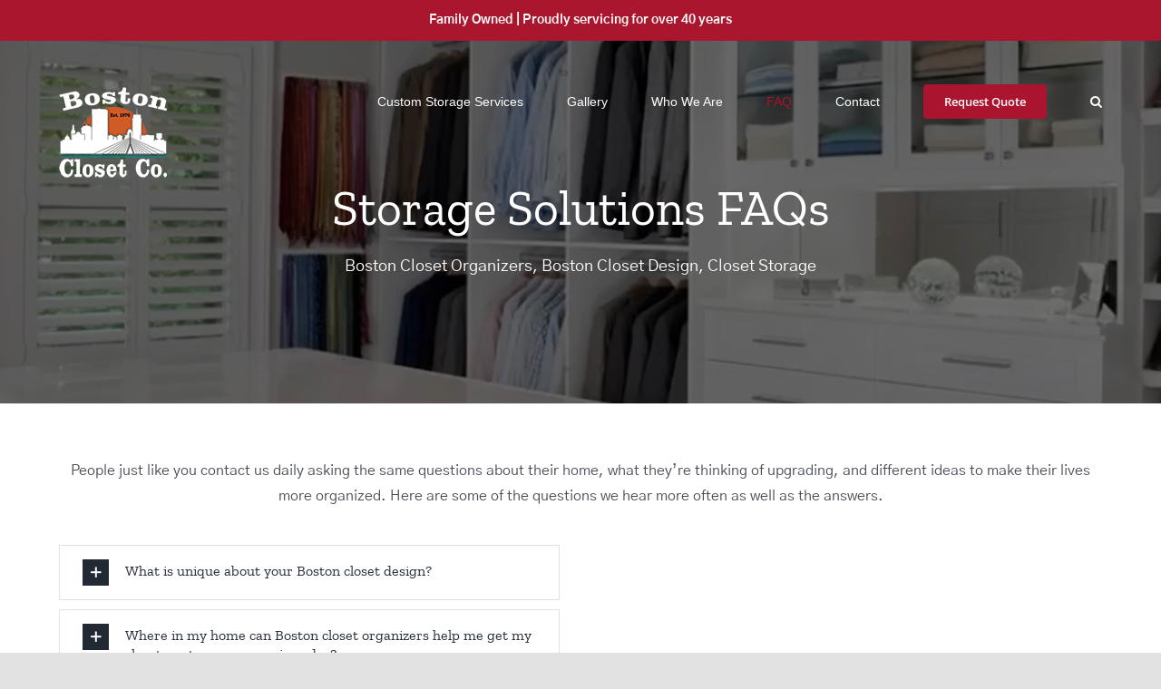

--- FILE ---
content_type: text/html; charset=UTF-8
request_url: https://www.bostoncloset.com/storage-solutions-faqs/
body_size: 25286
content:
<!DOCTYPE html>
<html class="avada-html-layout-wide avada-html-header-position-top avada-header-color-not-opaque" lang="en-US" prefix="og: http://ogp.me/ns# fb: http://ogp.me/ns/fb#" prefix="og: https://ogp.me/ns#">
<head>
	<meta http-equiv="X-UA-Compatible" content="IE=edge" />
	<meta http-equiv="Content-Type" content="text/html; charset=utf-8"/>
<script type="text/javascript">
/* <![CDATA[ */
var gform;gform||(document.addEventListener("gform_main_scripts_loaded",function(){gform.scriptsLoaded=!0}),document.addEventListener("gform/theme/scripts_loaded",function(){gform.themeScriptsLoaded=!0}),window.addEventListener("DOMContentLoaded",function(){gform.domLoaded=!0}),gform={domLoaded:!1,scriptsLoaded:!1,themeScriptsLoaded:!1,isFormEditor:()=>"function"==typeof InitializeEditor,callIfLoaded:function(o){return!(!gform.domLoaded||!gform.scriptsLoaded||!gform.themeScriptsLoaded&&!gform.isFormEditor()||(gform.isFormEditor()&&console.warn("The use of gform.initializeOnLoaded() is deprecated in the form editor context and will be removed in Gravity Forms 3.1."),o(),0))},initializeOnLoaded:function(o){gform.callIfLoaded(o)||(document.addEventListener("gform_main_scripts_loaded",()=>{gform.scriptsLoaded=!0,gform.callIfLoaded(o)}),document.addEventListener("gform/theme/scripts_loaded",()=>{gform.themeScriptsLoaded=!0,gform.callIfLoaded(o)}),window.addEventListener("DOMContentLoaded",()=>{gform.domLoaded=!0,gform.callIfLoaded(o)}))},hooks:{action:{},filter:{}},addAction:function(o,r,e,t){gform.addHook("action",o,r,e,t)},addFilter:function(o,r,e,t){gform.addHook("filter",o,r,e,t)},doAction:function(o){gform.doHook("action",o,arguments)},applyFilters:function(o){return gform.doHook("filter",o,arguments)},removeAction:function(o,r){gform.removeHook("action",o,r)},removeFilter:function(o,r,e){gform.removeHook("filter",o,r,e)},addHook:function(o,r,e,t,n){null==gform.hooks[o][r]&&(gform.hooks[o][r]=[]);var d=gform.hooks[o][r];null==n&&(n=r+"_"+d.length),gform.hooks[o][r].push({tag:n,callable:e,priority:t=null==t?10:t})},doHook:function(r,o,e){var t;if(e=Array.prototype.slice.call(e,1),null!=gform.hooks[r][o]&&((o=gform.hooks[r][o]).sort(function(o,r){return o.priority-r.priority}),o.forEach(function(o){"function"!=typeof(t=o.callable)&&(t=window[t]),"action"==r?t.apply(null,e):e[0]=t.apply(null,e)})),"filter"==r)return e[0]},removeHook:function(o,r,t,n){var e;null!=gform.hooks[o][r]&&(e=(e=gform.hooks[o][r]).filter(function(o,r,e){return!!(null!=n&&n!=o.tag||null!=t&&t!=o.priority)}),gform.hooks[o][r]=e)}});
/* ]]> */
</script>

	<meta name="viewport" content="width=device-width, initial-scale=1" />
	
<!-- Search Engine Optimization by Rank Math PRO - https://rankmath.com/ -->
<title>Storage Solutions FAQs | Boston Closet</title>
<meta name="description" content="Our experienced Boston closet organizers can assist you with custom home office designs, garage cabinets, walk-in closet organizers and shoe storage."/>
<meta name="robots" content="follow, index, max-snippet:-1, max-video-preview:-1, max-image-preview:large"/>
<link rel="canonical" href="https://www.bostoncloset.com/storage-solutions-faqs/" />
<meta property="og:locale" content="en_US" />
<meta property="og:type" content="article" />
<meta property="og:title" content="Storage Solutions FAQs | Boston Closet" />
<meta property="og:description" content="Our experienced Boston closet organizers can assist you with custom home office designs, garage cabinets, walk-in closet organizers and shoe storage." />
<meta property="og:url" content="https://www.bostoncloset.com/storage-solutions-faqs/" />
<meta property="og:site_name" content="Boston Closet" />
<meta property="og:updated_time" content="2025-10-15T13:58:23+00:00" />
<meta property="article:published_time" content="2017-12-06T21:19:50+00:00" />
<meta property="article:modified_time" content="2025-10-15T13:58:23+00:00" />
<meta name="twitter:card" content="summary_large_image" />
<meta name="twitter:title" content="Storage Solutions FAQs | Boston Closet" />
<meta name="twitter:description" content="Our experienced Boston closet organizers can assist you with custom home office designs, garage cabinets, walk-in closet organizers and shoe storage." />
<meta name="twitter:label1" content="Time to read" />
<meta name="twitter:data1" content="6 minutes" />
<script type="application/ld+json" class="rank-math-schema-pro">{"@context":"https://schema.org","@graph":[{"@type":"Organization","@id":"https://www.bostoncloset.com/#organization","name":"Boston Closet","url":"https://www.bostoncloset.com","logo":{"@type":"ImageObject","@id":"https://www.bostoncloset.com/#logo","url":"https://www.bostoncloset.com/wp-content/uploads/2020/06/Boston-CLoset-Logo.jpg","contentUrl":"https://www.bostoncloset.com/wp-content/uploads/2020/06/Boston-CLoset-Logo.jpg","caption":"Boston Closet","inLanguage":"en-US","width":"1200","height":"1050"}},{"@type":"WebSite","@id":"https://www.bostoncloset.com/#website","url":"https://www.bostoncloset.com","name":"Boston Closet","alternateName":"Boston Closet","publisher":{"@id":"https://www.bostoncloset.com/#organization"},"inLanguage":"en-US"},{"@type":"WebPage","@id":"https://www.bostoncloset.com/storage-solutions-faqs/#webpage","url":"https://www.bostoncloset.com/storage-solutions-faqs/","name":"Storage Solutions FAQs | Boston Closet","datePublished":"2017-12-06T21:19:50+00:00","dateModified":"2025-10-15T13:58:23+00:00","isPartOf":{"@id":"https://www.bostoncloset.com/#website"},"inLanguage":"en-US"},{"@type":"Person","@id":"https://www.bostoncloset.com/storage-solutions-faqs/#author","name":"Boston Closet","image":{"@type":"ImageObject","@id":"https://secure.gravatar.com/avatar/cd4251c16dcc8974b81cc082de51d2f7f1aa9ebe69db49e14bab14c87395c4ef?s=96&amp;d=mm&amp;r=g","url":"https://secure.gravatar.com/avatar/cd4251c16dcc8974b81cc082de51d2f7f1aa9ebe69db49e14bab14c87395c4ef?s=96&amp;d=mm&amp;r=g","caption":"Boston Closet","inLanguage":"en-US"},"worksFor":{"@id":"https://www.bostoncloset.com/#organization"}},{"@type":"Article","headline":"Storage Solutions FAQs | Boston Closet","keywords":"Storage Solutions FAQs,FAQs","datePublished":"2017-12-06T21:19:50+00:00","dateModified":"2025-10-15T13:58:23+00:00","author":{"@id":"https://www.bostoncloset.com/storage-solutions-faqs/#author","name":"Boston Closet"},"publisher":{"@id":"https://www.bostoncloset.com/#organization"},"description":"Our experienced Boston closet organizers can assist you with custom home office designs, garage cabinets, walk-in closet organizers and shoe storage.","name":"Storage Solutions FAQs | Boston Closet","@id":"https://www.bostoncloset.com/storage-solutions-faqs/#richSnippet","isPartOf":{"@id":"https://www.bostoncloset.com/storage-solutions-faqs/#webpage"},"inLanguage":"en-US","mainEntityOfPage":{"@id":"https://www.bostoncloset.com/storage-solutions-faqs/#webpage"}}]}</script>
<!-- /Rank Math WordPress SEO plugin -->

<link rel='dns-prefetch' href='//www.googletagmanager.com' />
<link rel="alternate" type="application/rss+xml" title="Boston Closet &raquo; Feed" href="https://www.bostoncloset.com/feed/" />
		
		
		
				<link rel="alternate" title="oEmbed (JSON)" type="application/json+oembed" href="https://www.bostoncloset.com/wp-json/oembed/1.0/embed?url=https%3A%2F%2Fwww.bostoncloset.com%2Fstorage-solutions-faqs%2F" />
<link rel="alternate" title="oEmbed (XML)" type="text/xml+oembed" href="https://www.bostoncloset.com/wp-json/oembed/1.0/embed?url=https%3A%2F%2Fwww.bostoncloset.com%2Fstorage-solutions-faqs%2F&#038;format=xml" />
		<style>
			.lazyload,
			.lazyloading {
				max-width: 100%;
			}
		</style>
							<meta name="description" content="People just like you contact us daily asking the same questions about their home, what they&#039;re thinking of upgrading, and different ideas to make their lives more organized. Here are some of the questions we hear more often as well as the answers.  

Our Boston closet design offers a custom approach to"/>
				
		<meta property="og:locale" content="en_US"/>
		<meta property="og:type" content="article"/>
		<meta property="og:site_name" content="Boston Closet"/>
		<meta property="og:title" content="Storage Solutions FAQs | Boston Closet"/>
				<meta property="og:description" content="People just like you contact us daily asking the same questions about their home, what they&#039;re thinking of upgrading, and different ideas to make their lives more organized. Here are some of the questions we hear more often as well as the answers.  

Our Boston closet design offers a custom approach to"/>
				<meta property="og:url" content="https://www.bostoncloset.com/storage-solutions-faqs/"/>
													<meta property="article:modified_time" content="2025-10-15T13:58:23+00:00"/>
											<meta property="og:image" content="https://www.bostoncloset.com/wp-content/uploads/2020/03/Boston-Closet-100-KO-LOGO.png"/>
		<meta property="og:image:width" content="120"/>
		<meta property="og:image:height" content="100"/>
		<meta property="og:image:type" content="image/png"/>
				<style>@media screen and (max-width: 650px) {body {padding-bottom:60px;}}</style><style id='wp-img-auto-sizes-contain-inline-css' type='text/css'>
img:is([sizes=auto i],[sizes^="auto," i]){contain-intrinsic-size:3000px 1500px}
/*# sourceURL=wp-img-auto-sizes-contain-inline-css */
</style>
<style id='wp-block-library-inline-css' type='text/css'>
:root{--wp-block-synced-color:#7a00df;--wp-block-synced-color--rgb:122,0,223;--wp-bound-block-color:var(--wp-block-synced-color);--wp-editor-canvas-background:#ddd;--wp-admin-theme-color:#007cba;--wp-admin-theme-color--rgb:0,124,186;--wp-admin-theme-color-darker-10:#006ba1;--wp-admin-theme-color-darker-10--rgb:0,107,160.5;--wp-admin-theme-color-darker-20:#005a87;--wp-admin-theme-color-darker-20--rgb:0,90,135;--wp-admin-border-width-focus:2px}@media (min-resolution:192dpi){:root{--wp-admin-border-width-focus:1.5px}}.wp-element-button{cursor:pointer}:root .has-very-light-gray-background-color{background-color:#eee}:root .has-very-dark-gray-background-color{background-color:#313131}:root .has-very-light-gray-color{color:#eee}:root .has-very-dark-gray-color{color:#313131}:root .has-vivid-green-cyan-to-vivid-cyan-blue-gradient-background{background:linear-gradient(135deg,#00d084,#0693e3)}:root .has-purple-crush-gradient-background{background:linear-gradient(135deg,#34e2e4,#4721fb 50%,#ab1dfe)}:root .has-hazy-dawn-gradient-background{background:linear-gradient(135deg,#faaca8,#dad0ec)}:root .has-subdued-olive-gradient-background{background:linear-gradient(135deg,#fafae1,#67a671)}:root .has-atomic-cream-gradient-background{background:linear-gradient(135deg,#fdd79a,#004a59)}:root .has-nightshade-gradient-background{background:linear-gradient(135deg,#330968,#31cdcf)}:root .has-midnight-gradient-background{background:linear-gradient(135deg,#020381,#2874fc)}:root{--wp--preset--font-size--normal:16px;--wp--preset--font-size--huge:42px}.has-regular-font-size{font-size:1em}.has-larger-font-size{font-size:2.625em}.has-normal-font-size{font-size:var(--wp--preset--font-size--normal)}.has-huge-font-size{font-size:var(--wp--preset--font-size--huge)}.has-text-align-center{text-align:center}.has-text-align-left{text-align:left}.has-text-align-right{text-align:right}.has-fit-text{white-space:nowrap!important}#end-resizable-editor-section{display:none}.aligncenter{clear:both}.items-justified-left{justify-content:flex-start}.items-justified-center{justify-content:center}.items-justified-right{justify-content:flex-end}.items-justified-space-between{justify-content:space-between}.screen-reader-text{border:0;clip-path:inset(50%);height:1px;margin:-1px;overflow:hidden;padding:0;position:absolute;width:1px;word-wrap:normal!important}.screen-reader-text:focus{background-color:#ddd;clip-path:none;color:#444;display:block;font-size:1em;height:auto;left:5px;line-height:normal;padding:15px 23px 14px;text-decoration:none;top:5px;width:auto;z-index:100000}html :where(.has-border-color){border-style:solid}html :where([style*=border-top-color]){border-top-style:solid}html :where([style*=border-right-color]){border-right-style:solid}html :where([style*=border-bottom-color]){border-bottom-style:solid}html :where([style*=border-left-color]){border-left-style:solid}html :where([style*=border-width]){border-style:solid}html :where([style*=border-top-width]){border-top-style:solid}html :where([style*=border-right-width]){border-right-style:solid}html :where([style*=border-bottom-width]){border-bottom-style:solid}html :where([style*=border-left-width]){border-left-style:solid}html :where(img[class*=wp-image-]){height:auto;max-width:100%}:where(figure){margin:0 0 1em}html :where(.is-position-sticky){--wp-admin--admin-bar--position-offset:var(--wp-admin--admin-bar--height,0px)}@media screen and (max-width:600px){html :where(.is-position-sticky){--wp-admin--admin-bar--position-offset:0px}}

/*# sourceURL=wp-block-library-inline-css */
</style><style id='global-styles-inline-css' type='text/css'>
:root{--wp--preset--aspect-ratio--square: 1;--wp--preset--aspect-ratio--4-3: 4/3;--wp--preset--aspect-ratio--3-4: 3/4;--wp--preset--aspect-ratio--3-2: 3/2;--wp--preset--aspect-ratio--2-3: 2/3;--wp--preset--aspect-ratio--16-9: 16/9;--wp--preset--aspect-ratio--9-16: 9/16;--wp--preset--color--black: #000000;--wp--preset--color--cyan-bluish-gray: #abb8c3;--wp--preset--color--white: #ffffff;--wp--preset--color--pale-pink: #f78da7;--wp--preset--color--vivid-red: #cf2e2e;--wp--preset--color--luminous-vivid-orange: #ff6900;--wp--preset--color--luminous-vivid-amber: #fcb900;--wp--preset--color--light-green-cyan: #7bdcb5;--wp--preset--color--vivid-green-cyan: #00d084;--wp--preset--color--pale-cyan-blue: #8ed1fc;--wp--preset--color--vivid-cyan-blue: #0693e3;--wp--preset--color--vivid-purple: #9b51e0;--wp--preset--color--awb-color-1: #ffffff;--wp--preset--color--awb-color-2: #f9f9fb;--wp--preset--color--awb-color-3: #f2f3f5;--wp--preset--color--awb-color-4: #e2e2e2;--wp--preset--color--awb-color-5: #4a4e57;--wp--preset--color--awb-color-6: #aa142e;--wp--preset--color--awb-color-7: #333333;--wp--preset--color--awb-color-8: #212934;--wp--preset--color--awb-color-custom-10: #65bc7b;--wp--preset--color--awb-color-custom-11: rgba(242,243,245,0.7);--wp--preset--color--awb-color-custom-12: rgba(255,255,255,0.8);--wp--preset--color--awb-color-custom-13: #9ea0a4;--wp--preset--color--awb-color-custom-14: #1d242d;--wp--preset--color--awb-color-custom-15: #26303e;--wp--preset--color--awb-color-custom-16: rgba(242,243,245,0.8);--wp--preset--gradient--vivid-cyan-blue-to-vivid-purple: linear-gradient(135deg,rgb(6,147,227) 0%,rgb(155,81,224) 100%);--wp--preset--gradient--light-green-cyan-to-vivid-green-cyan: linear-gradient(135deg,rgb(122,220,180) 0%,rgb(0,208,130) 100%);--wp--preset--gradient--luminous-vivid-amber-to-luminous-vivid-orange: linear-gradient(135deg,rgb(252,185,0) 0%,rgb(255,105,0) 100%);--wp--preset--gradient--luminous-vivid-orange-to-vivid-red: linear-gradient(135deg,rgb(255,105,0) 0%,rgb(207,46,46) 100%);--wp--preset--gradient--very-light-gray-to-cyan-bluish-gray: linear-gradient(135deg,rgb(238,238,238) 0%,rgb(169,184,195) 100%);--wp--preset--gradient--cool-to-warm-spectrum: linear-gradient(135deg,rgb(74,234,220) 0%,rgb(151,120,209) 20%,rgb(207,42,186) 40%,rgb(238,44,130) 60%,rgb(251,105,98) 80%,rgb(254,248,76) 100%);--wp--preset--gradient--blush-light-purple: linear-gradient(135deg,rgb(255,206,236) 0%,rgb(152,150,240) 100%);--wp--preset--gradient--blush-bordeaux: linear-gradient(135deg,rgb(254,205,165) 0%,rgb(254,45,45) 50%,rgb(107,0,62) 100%);--wp--preset--gradient--luminous-dusk: linear-gradient(135deg,rgb(255,203,112) 0%,rgb(199,81,192) 50%,rgb(65,88,208) 100%);--wp--preset--gradient--pale-ocean: linear-gradient(135deg,rgb(255,245,203) 0%,rgb(182,227,212) 50%,rgb(51,167,181) 100%);--wp--preset--gradient--electric-grass: linear-gradient(135deg,rgb(202,248,128) 0%,rgb(113,206,126) 100%);--wp--preset--gradient--midnight: linear-gradient(135deg,rgb(2,3,129) 0%,rgb(40,116,252) 100%);--wp--preset--font-size--small: 12px;--wp--preset--font-size--medium: 20px;--wp--preset--font-size--large: 24px;--wp--preset--font-size--x-large: 42px;--wp--preset--font-size--normal: 16px;--wp--preset--font-size--xlarge: 32px;--wp--preset--font-size--huge: 48px;--wp--preset--spacing--20: 0.44rem;--wp--preset--spacing--30: 0.67rem;--wp--preset--spacing--40: 1rem;--wp--preset--spacing--50: 1.5rem;--wp--preset--spacing--60: 2.25rem;--wp--preset--spacing--70: 3.38rem;--wp--preset--spacing--80: 5.06rem;--wp--preset--shadow--natural: 6px 6px 9px rgba(0, 0, 0, 0.2);--wp--preset--shadow--deep: 12px 12px 50px rgba(0, 0, 0, 0.4);--wp--preset--shadow--sharp: 6px 6px 0px rgba(0, 0, 0, 0.2);--wp--preset--shadow--outlined: 6px 6px 0px -3px rgb(255, 255, 255), 6px 6px rgb(0, 0, 0);--wp--preset--shadow--crisp: 6px 6px 0px rgb(0, 0, 0);}:where(.is-layout-flex){gap: 0.5em;}:where(.is-layout-grid){gap: 0.5em;}body .is-layout-flex{display: flex;}.is-layout-flex{flex-wrap: wrap;align-items: center;}.is-layout-flex > :is(*, div){margin: 0;}body .is-layout-grid{display: grid;}.is-layout-grid > :is(*, div){margin: 0;}:where(.wp-block-columns.is-layout-flex){gap: 2em;}:where(.wp-block-columns.is-layout-grid){gap: 2em;}:where(.wp-block-post-template.is-layout-flex){gap: 1.25em;}:where(.wp-block-post-template.is-layout-grid){gap: 1.25em;}.has-black-color{color: var(--wp--preset--color--black) !important;}.has-cyan-bluish-gray-color{color: var(--wp--preset--color--cyan-bluish-gray) !important;}.has-white-color{color: var(--wp--preset--color--white) !important;}.has-pale-pink-color{color: var(--wp--preset--color--pale-pink) !important;}.has-vivid-red-color{color: var(--wp--preset--color--vivid-red) !important;}.has-luminous-vivid-orange-color{color: var(--wp--preset--color--luminous-vivid-orange) !important;}.has-luminous-vivid-amber-color{color: var(--wp--preset--color--luminous-vivid-amber) !important;}.has-light-green-cyan-color{color: var(--wp--preset--color--light-green-cyan) !important;}.has-vivid-green-cyan-color{color: var(--wp--preset--color--vivid-green-cyan) !important;}.has-pale-cyan-blue-color{color: var(--wp--preset--color--pale-cyan-blue) !important;}.has-vivid-cyan-blue-color{color: var(--wp--preset--color--vivid-cyan-blue) !important;}.has-vivid-purple-color{color: var(--wp--preset--color--vivid-purple) !important;}.has-black-background-color{background-color: var(--wp--preset--color--black) !important;}.has-cyan-bluish-gray-background-color{background-color: var(--wp--preset--color--cyan-bluish-gray) !important;}.has-white-background-color{background-color: var(--wp--preset--color--white) !important;}.has-pale-pink-background-color{background-color: var(--wp--preset--color--pale-pink) !important;}.has-vivid-red-background-color{background-color: var(--wp--preset--color--vivid-red) !important;}.has-luminous-vivid-orange-background-color{background-color: var(--wp--preset--color--luminous-vivid-orange) !important;}.has-luminous-vivid-amber-background-color{background-color: var(--wp--preset--color--luminous-vivid-amber) !important;}.has-light-green-cyan-background-color{background-color: var(--wp--preset--color--light-green-cyan) !important;}.has-vivid-green-cyan-background-color{background-color: var(--wp--preset--color--vivid-green-cyan) !important;}.has-pale-cyan-blue-background-color{background-color: var(--wp--preset--color--pale-cyan-blue) !important;}.has-vivid-cyan-blue-background-color{background-color: var(--wp--preset--color--vivid-cyan-blue) !important;}.has-vivid-purple-background-color{background-color: var(--wp--preset--color--vivid-purple) !important;}.has-black-border-color{border-color: var(--wp--preset--color--black) !important;}.has-cyan-bluish-gray-border-color{border-color: var(--wp--preset--color--cyan-bluish-gray) !important;}.has-white-border-color{border-color: var(--wp--preset--color--white) !important;}.has-pale-pink-border-color{border-color: var(--wp--preset--color--pale-pink) !important;}.has-vivid-red-border-color{border-color: var(--wp--preset--color--vivid-red) !important;}.has-luminous-vivid-orange-border-color{border-color: var(--wp--preset--color--luminous-vivid-orange) !important;}.has-luminous-vivid-amber-border-color{border-color: var(--wp--preset--color--luminous-vivid-amber) !important;}.has-light-green-cyan-border-color{border-color: var(--wp--preset--color--light-green-cyan) !important;}.has-vivid-green-cyan-border-color{border-color: var(--wp--preset--color--vivid-green-cyan) !important;}.has-pale-cyan-blue-border-color{border-color: var(--wp--preset--color--pale-cyan-blue) !important;}.has-vivid-cyan-blue-border-color{border-color: var(--wp--preset--color--vivid-cyan-blue) !important;}.has-vivid-purple-border-color{border-color: var(--wp--preset--color--vivid-purple) !important;}.has-vivid-cyan-blue-to-vivid-purple-gradient-background{background: var(--wp--preset--gradient--vivid-cyan-blue-to-vivid-purple) !important;}.has-light-green-cyan-to-vivid-green-cyan-gradient-background{background: var(--wp--preset--gradient--light-green-cyan-to-vivid-green-cyan) !important;}.has-luminous-vivid-amber-to-luminous-vivid-orange-gradient-background{background: var(--wp--preset--gradient--luminous-vivid-amber-to-luminous-vivid-orange) !important;}.has-luminous-vivid-orange-to-vivid-red-gradient-background{background: var(--wp--preset--gradient--luminous-vivid-orange-to-vivid-red) !important;}.has-very-light-gray-to-cyan-bluish-gray-gradient-background{background: var(--wp--preset--gradient--very-light-gray-to-cyan-bluish-gray) !important;}.has-cool-to-warm-spectrum-gradient-background{background: var(--wp--preset--gradient--cool-to-warm-spectrum) !important;}.has-blush-light-purple-gradient-background{background: var(--wp--preset--gradient--blush-light-purple) !important;}.has-blush-bordeaux-gradient-background{background: var(--wp--preset--gradient--blush-bordeaux) !important;}.has-luminous-dusk-gradient-background{background: var(--wp--preset--gradient--luminous-dusk) !important;}.has-pale-ocean-gradient-background{background: var(--wp--preset--gradient--pale-ocean) !important;}.has-electric-grass-gradient-background{background: var(--wp--preset--gradient--electric-grass) !important;}.has-midnight-gradient-background{background: var(--wp--preset--gradient--midnight) !important;}.has-small-font-size{font-size: var(--wp--preset--font-size--small) !important;}.has-medium-font-size{font-size: var(--wp--preset--font-size--medium) !important;}.has-large-font-size{font-size: var(--wp--preset--font-size--large) !important;}.has-x-large-font-size{font-size: var(--wp--preset--font-size--x-large) !important;}
/*# sourceURL=global-styles-inline-css */
</style>

<style id='classic-theme-styles-inline-css' type='text/css'>
/*! This file is auto-generated */
.wp-block-button__link{color:#fff;background-color:#32373c;border-radius:9999px;box-shadow:none;text-decoration:none;padding:calc(.667em + 2px) calc(1.333em + 2px);font-size:1.125em}.wp-block-file__button{background:#32373c;color:#fff;text-decoration:none}
/*# sourceURL=/wp-includes/css/classic-themes.min.css */
</style>
<link rel='stylesheet' id='simple-banner-style-css' href='https://www.bostoncloset.com/wp-content/plugins/simple-banner/simple-banner.css?ver=3.1.2' type='text/css' media='all' />
<link rel='stylesheet' id='fusion-dynamic-css-css' href='https://www.bostoncloset.com/wp-content/uploads/fusion-styles/4c40063fac54ec6e4aba559198ff258f.min.css?ver=3.14.2' type='text/css' media='all' />
<link rel='stylesheet' id='call-now-button-modern-style-css' href='https://www.bostoncloset.com/wp-content/plugins/call-now-button/resources/style/modern.css?ver=1.5.5' type='text/css' media='all' />
<script type="text/javascript" src="https://www.bostoncloset.com/wp-includes/js/jquery/jquery.min.js?ver=3.7.1" id="jquery-core-js"></script>
<script type="text/javascript" id="simple-banner-script-js-before">
/* <![CDATA[ */
const simpleBannerScriptParams = {"pro_version_enabled":"","debug_mode":false,"id":827,"version":"3.1.2","banner_params":[{"hide_simple_banner":"no","simple_banner_prepend_element":false,"simple_banner_position":"static","header_margin":"10px","header_padding":"10px","wp_body_open_enabled":false,"wp_body_open":true,"simple_banner_z_index":false,"simple_banner_text":"Family Owned | Proudly servicing for over 40 years","disabled_on_current_page":false,"disabled_pages_array":[],"is_current_page_a_post":false,"disabled_on_posts":false,"simple_banner_disabled_page_paths":false,"simple_banner_font_size":"14px","simple_banner_color":"#aa162d","simple_banner_text_color":"","simple_banner_link_color":"","simple_banner_close_color":false,"simple_banner_custom_css":"","simple_banner_scrolling_custom_css":false,"simple_banner_text_custom_css":false,"simple_banner_button_css":false,"site_custom_css":"","keep_site_custom_css":"","site_custom_js":"","keep_site_custom_js":"","close_button_enabled":false,"close_button_expiration":false,"close_button_cookie_set":false,"current_date":{"date":"2026-01-22 19:31:47.607853","timezone_type":3,"timezone":"UTC"},"start_date":{"date":"2026-01-22 19:31:47.607856","timezone_type":3,"timezone":"UTC"},"end_date":{"date":"2026-01-22 19:31:47.607859","timezone_type":3,"timezone":"UTC"},"simple_banner_start_after_date":false,"simple_banner_remove_after_date":false,"simple_banner_insert_inside_element":false}]}
//# sourceURL=simple-banner-script-js-before
/* ]]> */
</script>
<script type="text/javascript" src="https://www.bostoncloset.com/wp-content/plugins/simple-banner/simple-banner.js?ver=3.1.2" id="simple-banner-script-js"></script>

<!-- Google tag (gtag.js) snippet added by Site Kit -->
<!-- Google Analytics snippet added by Site Kit -->
<script type="text/javascript" src="https://www.googletagmanager.com/gtag/js?id=G-Q16QEZBQM6" id="google_gtagjs-js" async></script>
<script type="text/javascript" id="google_gtagjs-js-after">
/* <![CDATA[ */
window.dataLayer = window.dataLayer || [];function gtag(){dataLayer.push(arguments);}
gtag("set","linker",{"domains":["www.bostoncloset.com"]});
gtag("js", new Date());
gtag("set", "developer_id.dZTNiMT", true);
gtag("config", "G-Q16QEZBQM6");
//# sourceURL=google_gtagjs-js-after
/* ]]> */
</script>
<link rel="https://api.w.org/" href="https://www.bostoncloset.com/wp-json/" /><link rel="alternate" title="JSON" type="application/json" href="https://www.bostoncloset.com/wp-json/wp/v2/pages/827" /><link rel="EditURI" type="application/rsd+xml" title="RSD" href="https://www.bostoncloset.com/xmlrpc.php?rsd" />
<meta name="generator" content="WordPress 6.9" />
<link rel='shortlink' href='https://www.bostoncloset.com/?p=827' />
<!-- start Simple Custom CSS and JS -->
<style type="text/css">
<!-- Event snippet for Central MA - Thank You Page conversion page
In your html page, add the snippet and call gtag_report_conversion when someone clicks on the chosen link or button. -->
<script>
function gtag_report_conversion(url) {
  var callback = function () {
    if (typeof(url) != 'undefined') {
      window.location = url;
    }
  };
  gtag('event', 'conversion', {
      'send_to': 'AW-986238179/BJs-CIGNsa4ZEOOZo9YD',
      'event_callback': callback
  });
  return false;
}
</script>

</style>
<!-- end Simple Custom CSS and JS -->
<!-- start Simple Custom CSS and JS -->
<style type="text/css">
<!-- Event snippet for Central MA - Thank You Page conversion page
In your html page, add the snippet and call gtag_report_conversion when someone clicks on the chosen link or button. -->
<script>
function gtag_report_conversion(url) {
  var callback = function () {
    if (typeof(url) != 'undefined') {
      window.location = url;
    }
  };
  gtag('event', 'conversion', {
      'send_to': 'AW-986238179/BJs-CIGNsa4ZEOOZo9YD',
      'event_callback': callback
  });
  return false;
}
</script>
</style>
<!-- end Simple Custom CSS and JS -->
<!-- start Simple Custom CSS and JS -->
<!-- Google tag (gtag.js) -->
<script async src="https://www.googletagmanager.com/gtag/js?id=AW-986238179"></script>
<script>
  window.dataLayer = window.dataLayer || [];
  function gtag(){dataLayer.push(arguments);}
  gtag('js', new Date());

  gtag('config', 'AW-986238179');
</script>

<!-- end Simple Custom CSS and JS -->
<meta name="generator" content="Site Kit by Google 1.166.0" /> <style> #h5vpQuickPlayer { width: 100%; max-width: 100%; margin: 0 auto; } </style> <style id="simple-banner-header-margin" type="text/css">header{margin-top:10px;}</style><style id="simple-banner-header-padding" type="text/css" >header{padding-top:10px;}</style><style id="simple-banner-position" type="text/css">.simple-banner{position:static;}</style><style id="simple-banner-font-size" type="text/css">.simple-banner .simple-banner-text{font-size:14px;}</style><style id="simple-banner-background-color" type="text/css">.simple-banner{background:#aa162d;}</style><style id="simple-banner-text-color" type="text/css">.simple-banner .simple-banner-text{color: #ffffff;}</style><style id="simple-banner-link-color" type="text/css">.simple-banner .simple-banner-text a{color:#f16521;}</style><style id="simple-banner-z-index" type="text/css">.simple-banner{z-index: 99999;}</style><style id="simple-banner-site-custom-css-dummy" type="text/css"></style><script id="simple-banner-site-custom-js-dummy" type="text/javascript"></script><meta name="ti-site-data" content="[base64]" />		<script>
			document.documentElement.className = document.documentElement.className.replace('no-js', 'js');
		</script>
				<style>
			.no-js img.lazyload {
				display: none;
			}

			figure.wp-block-image img.lazyloading {
				min-width: 150px;
			}

			.lazyload,
			.lazyloading {
				--smush-placeholder-width: 100px;
				--smush-placeholder-aspect-ratio: 1/1;
				width: var(--smush-image-width, var(--smush-placeholder-width)) !important;
				aspect-ratio: var(--smush-image-aspect-ratio, var(--smush-placeholder-aspect-ratio)) !important;
			}

						.lazyload, .lazyloading {
				opacity: 0;
			}

			.lazyloaded {
				opacity: 1;
				transition: opacity 400ms;
				transition-delay: 0ms;
			}

					</style>
		<style type="text/css" id="css-fb-visibility">@media screen and (max-width: 640px){.fusion-no-small-visibility{display:none !important;}body .sm-text-align-center{text-align:center !important;}body .sm-text-align-left{text-align:left !important;}body .sm-text-align-right{text-align:right !important;}body .sm-text-align-justify{text-align:justify !important;}body .sm-flex-align-center{justify-content:center !important;}body .sm-flex-align-flex-start{justify-content:flex-start !important;}body .sm-flex-align-flex-end{justify-content:flex-end !important;}body .sm-mx-auto{margin-left:auto !important;margin-right:auto !important;}body .sm-ml-auto{margin-left:auto !important;}body .sm-mr-auto{margin-right:auto !important;}body .fusion-absolute-position-small{position:absolute;width:100%;}.awb-sticky.awb-sticky-small{ position: sticky; top: var(--awb-sticky-offset,0); }}@media screen and (min-width: 641px) and (max-width: 1024px){.fusion-no-medium-visibility{display:none !important;}body .md-text-align-center{text-align:center !important;}body .md-text-align-left{text-align:left !important;}body .md-text-align-right{text-align:right !important;}body .md-text-align-justify{text-align:justify !important;}body .md-flex-align-center{justify-content:center !important;}body .md-flex-align-flex-start{justify-content:flex-start !important;}body .md-flex-align-flex-end{justify-content:flex-end !important;}body .md-mx-auto{margin-left:auto !important;margin-right:auto !important;}body .md-ml-auto{margin-left:auto !important;}body .md-mr-auto{margin-right:auto !important;}body .fusion-absolute-position-medium{position:absolute;width:100%;}.awb-sticky.awb-sticky-medium{ position: sticky; top: var(--awb-sticky-offset,0); }}@media screen and (min-width: 1025px){.fusion-no-large-visibility{display:none !important;}body .lg-text-align-center{text-align:center !important;}body .lg-text-align-left{text-align:left !important;}body .lg-text-align-right{text-align:right !important;}body .lg-text-align-justify{text-align:justify !important;}body .lg-flex-align-center{justify-content:center !important;}body .lg-flex-align-flex-start{justify-content:flex-start !important;}body .lg-flex-align-flex-end{justify-content:flex-end !important;}body .lg-mx-auto{margin-left:auto !important;margin-right:auto !important;}body .lg-ml-auto{margin-left:auto !important;}body .lg-mr-auto{margin-right:auto !important;}body .fusion-absolute-position-large{position:absolute;width:100%;}.awb-sticky.awb-sticky-large{ position: sticky; top: var(--awb-sticky-offset,0); }}</style><link rel="icon" href="https://www.bostoncloset.com/wp-content/uploads/2017/06/logo-150x97.jpg" sizes="32x32" />
<link rel="icon" href="https://www.bostoncloset.com/wp-content/uploads/2017/06/logo.jpg" sizes="192x192" />
<link rel="apple-touch-icon" href="https://www.bostoncloset.com/wp-content/uploads/2017/06/logo.jpg" />
<meta name="msapplication-TileImage" content="https://www.bostoncloset.com/wp-content/uploads/2017/06/logo.jpg" />
		<style type="text/css" id="wp-custom-css">
			@media (min-width: 1024px) {
    .rtyuui {
        margin-top: 52px;
    }
}
		</style>
				<script type="text/javascript">
			var doc = document.documentElement;
			doc.setAttribute( 'data-useragent', navigator.userAgent );
		</script>
		<!-- Global site tag (gtag.js) - Google Analytics -->
<script async src="https://www.googletagmanager.com/gtag/js?id=UA-17941248-1"></script>
<script>
  window.dataLayer = window.dataLayer || [];
  function gtag(){dataLayer.push(arguments);}
  gtag('js', new Date());

  gtag('config', 'UA-17941248-1');
</script>

<!-- Global site tag (gtag.js) - Google Ads: 986238179 -->
<script async src="https://www.googletagmanager.com/gtag/js?id=AW-986238179"></script>
<script>
  window.dataLayer = window.dataLayer || [];
  function gtag(){dataLayer.push(arguments);}
  gtag('js', new Date());

  gtag('config', 'AW-986238179');
</script>
	<link rel='stylesheet' id='ngg_trigger_buttons-css' href='https://www.bostoncloset.com/wp-content/plugins/nextgen-gallery/static/GalleryDisplay/trigger_buttons.css?ver=4.0.3' type='text/css' media='all' />
<link rel='stylesheet' id='simplelightbox-0-css' href='https://www.bostoncloset.com/wp-content/plugins/nextgen-gallery/static/Lightbox/simplelightbox/simple-lightbox.css?ver=4.0.3' type='text/css' media='all' />
<link rel='stylesheet' id='fontawesome_v4_shim_style-css' href='https://www.bostoncloset.com/wp-content/plugins/nextgen-gallery/static/FontAwesome/css/v4-shims.min.css?ver=6.9' type='text/css' media='all' />
<link rel='stylesheet' id='fontawesome-css' href='https://www.bostoncloset.com/wp-content/plugins/nextgen-gallery/static/FontAwesome/css/all.min.css?ver=6.9' type='text/css' media='all' />
<link rel='stylesheet' id='gform_basic-css' href='https://www.bostoncloset.com/wp-content/plugins/gravityforms/assets/css/dist/basic.min.css?ver=2.9.25' type='text/css' media='all' />
<link rel='stylesheet' id='gform_theme_components-css' href='https://www.bostoncloset.com/wp-content/plugins/gravityforms/assets/css/dist/theme-components.min.css?ver=2.9.25' type='text/css' media='all' />
<link rel='stylesheet' id='gform_theme-css' href='https://www.bostoncloset.com/wp-content/plugins/gravityforms/assets/css/dist/theme.min.css?ver=2.9.25' type='text/css' media='all' />
</head>

<body class="wp-singular page-template-default page page-id-827 wp-theme-Avada fusion-image-hovers fusion-pagination-sizing fusion-button_type-flat fusion-button_span-no fusion-button_gradient-linear avada-image-rollover-circle-yes avada-image-rollover-yes avada-image-rollover-direction-center_horiz fusion-body ltr fusion-sticky-header no-tablet-sticky-header no-mobile-sticky-header no-mobile-slidingbar no-mobile-totop avada-has-rev-slider-styles fusion-disable-outline fusion-sub-menu-fade mobile-logo-pos-left layout-wide-mode avada-has-boxed-modal-shadow- layout-scroll-offset-full avada-has-zero-margin-offset-top fusion-top-header menu-text-align-center mobile-menu-design-classic fusion-show-pagination-text fusion-header-layout-v1 avada-responsive avada-footer-fx-none avada-menu-highlight-style-bar fusion-search-form-clean fusion-main-menu-search-overlay fusion-avatar-circle avada-sticky-shrinkage avada-dropdown-styles avada-blog-layout-medium alternate avada-blog-archive-layout-medium alternate avada-header-shadow-no avada-menu-icon-position-left avada-has-megamenu-shadow avada-has-mobile-menu-search avada-has-main-nav-search-icon avada-has-breadcrumb-mobile-hidden avada-has-titlebar-bar_and_content avada-header-border-color-full-transparent avada-has-pagination-width_height avada-flyout-menu-direction-fade avada-ec-views-v1" data-awb-post-id="827">
		<a class="skip-link screen-reader-text" href="#content">Skip to content</a>

	<div id="boxed-wrapper">
		
		<div id="wrapper" class="fusion-wrapper">
			<div id="home" style="position:relative;top:-1px;"></div>
							
					
			<header class="fusion-header-wrapper">
				<div class="fusion-header-v1 fusion-logo-alignment fusion-logo-left fusion-sticky-menu-1 fusion-sticky-logo-1 fusion-mobile-logo-1  fusion-mobile-menu-design-classic">
					<div class="fusion-header-sticky-height"></div>
<div class="fusion-header">
	<div class="fusion-row">
					<div class="fusion-logo" data-margin-top="31px" data-margin-bottom="31px" data-margin-left="0px" data-margin-right="0px">
			<a class="fusion-logo-link"  href="https://www.bostoncloset.com/" >

						<!-- standard logo -->
			<img src="https://www.bostoncloset.com/wp-content/uploads/2020/03/Boston-Closet-100-KO-LOGO.png" srcset="https://www.bostoncloset.com/wp-content/uploads/2020/03/Boston-Closet-100-KO-LOGO.png 1x, https://www.bostoncloset.com/wp-content/uploads/2020/03/Boston-Closet-KO-200.png 2x" width="120" height="100" style="max-height:100px;height:auto;" alt="Boston Closet Logo" data-retina_logo_url="https://www.bostoncloset.com/wp-content/uploads/2020/03/Boston-Closet-KO-200.png" class="fusion-standard-logo" />

											<!-- mobile logo -->
				<img src="https://www.bostoncloset.com/wp-content/uploads/2020/03/Boston-Closet-100-Logo.png" srcset="https://www.bostoncloset.com/wp-content/uploads/2020/03/Boston-Closet-100-Logo.png 1x, https://www.bostoncloset.com/wp-content/uploads/2020/03/Boston-Closet-200-Logo.png 2x" width="120" height="100" style="max-height:100px;height:auto;" alt="Boston Closet Logo" data-retina_logo_url="https://www.bostoncloset.com/wp-content/uploads/2020/03/Boston-Closet-200-Logo.png" class="fusion-mobile-logo" />
			
											<!-- sticky header logo -->
				<img src="https://www.bostoncloset.com/wp-content/uploads/2020/03/Boston-Closet-100-Logo.png" srcset="https://www.bostoncloset.com/wp-content/uploads/2020/03/Boston-Closet-100-Logo.png 1x, https://www.bostoncloset.com/wp-content/uploads/2020/03/Boston-Closet-200-Logo.png 2x" width="120" height="100" style="max-height:100px;height:auto;" alt="Boston Closet Logo" data-retina_logo_url="https://www.bostoncloset.com/wp-content/uploads/2020/03/Boston-Closet-200-Logo.png" class="fusion-sticky-logo" />
					</a>
		</div>		<nav class="fusion-main-menu" aria-label="Main Menu"><div class="fusion-overlay-search">		<form role="search" class="searchform fusion-search-form  fusion-search-form-clean" method="get" action="https://www.bostoncloset.com/">
			<div class="fusion-search-form-content">

				
				<div class="fusion-search-field search-field">
					<label><span class="screen-reader-text">Search for:</span>
													<input type="search" value="" name="s" class="s" placeholder="Search..." required aria-required="true" aria-label="Search..."/>
											</label>
				</div>
				<div class="fusion-search-button search-button">
					<input type="submit" class="fusion-search-submit searchsubmit" aria-label="Search" value="&#xf002;" />
									</div>

				
			</div>


			
		</form>
		<div class="fusion-search-spacer"></div><a href="#" role="button" aria-label="Close Search" class="fusion-close-search"></a></div><ul id="menu-new-main-menu" class="fusion-menu"><li  id="menu-item-1449"  class="menu-item menu-item-type-custom menu-item-object-custom menu-item-has-children menu-item-1449 fusion-megamenu-menu "  data-item-id="1449"><a  href="https://www.bostoncloset.com/custom-closets/" class="fusion-bar-highlight"><span class="menu-text">Custom Storage Services</span></a><div class="fusion-megamenu-wrapper fusion-columns-4 columns-per-row-4 columns-4 col-span-12 fusion-megamenu-fullwidth fusion-megamenu-width-site-width"><div class="row"><div class="fusion-megamenu-holder" style="width:1150px;" data-width="1150px"><ul class="fusion-megamenu"><li  id="menu-item-1489"  class="menu-item menu-item-type-custom menu-item-object-custom menu-item-has-children menu-item-1489 fusion-megamenu-submenu fusion-megamenu-columns-4 col-lg-3 col-md-3 col-sm-3" ><div class='fusion-megamenu-title'><span class="awb-justify-title">Custom Closets</span></div><ul class="sub-menu"><li  id="menu-item-1492"  class="menu-item menu-item-type-custom menu-item-object-custom menu-item-1492" ><a  href="https://www.bostoncloset.com/custom-closets/" class="fusion-bar-highlight"><span><span class="fusion-megamenu-icon"><i class="glyphicon fa-pencil-ruler fas" aria-hidden="true"></i></span>Custom Closets</span></a></li><li  id="menu-item-1622"  class="menu-item menu-item-type-custom menu-item-object-custom menu-item-1622" ><a  href="https://www.bostoncloset.com/reach-in-closets/" class="fusion-bar-highlight"><span><span class="fusion-megamenu-icon"><i class="glyphicon fa-hand-paper fas" aria-hidden="true"></i></span>Reach-In Closets</span></a></li><li  id="menu-item-1627"  class="menu-item menu-item-type-custom menu-item-object-custom menu-item-1627" ><a  href="https://www.bostoncloset.com/walk-in-closets/" class="fusion-bar-highlight"><span><span class="fusion-megamenu-icon"><i class="glyphicon fa-walking fas" aria-hidden="true"></i></span>Walk-In Closets</span></a></li><li  id="menu-item-1630"  class="menu-item menu-item-type-custom menu-item-object-custom menu-item-1630" ><a  href="https://www.bostoncloset.com/kids-closets/" class="fusion-bar-highlight"><span><span class="fusion-megamenu-icon"><i class="glyphicon fa-child fas" aria-hidden="true"></i></span>Kid&#8217;s Closets</span></a></li><li  id="menu-item-1634"  class="menu-item menu-item-type-custom menu-item-object-custom menu-item-1634" ><a  href="https://www.bostoncloset.com/shoe-storage/" class="fusion-bar-highlight"><span><span class="fusion-megamenu-icon"><i class="glyphicon fa-shoe-prints fas" aria-hidden="true"></i></span>Shoe Storage</span></a></li><li  id="menu-item-1636"  class="menu-item menu-item-type-custom menu-item-object-custom menu-item-1636" ><a  href="https://www.bostoncloset.com/laundry-rooms/" class="fusion-bar-highlight"><span><span class="fusion-megamenu-icon"><i class="glyphicon fa-tshirt fas" aria-hidden="true"></i></span>Laundry Rooms</span></a></li><li  id="menu-item-1638"  class="menu-item menu-item-type-custom menu-item-object-custom menu-item-1638" ><a  href="https://www.bostoncloset.com/mud-room/" class="fusion-bar-highlight"><span><span class="fusion-megamenu-icon"><i class="glyphicon fa-socks fas" aria-hidden="true"></i></span>Mud Room</span></a></li><li  id="menu-item-1643"  class="menu-item menu-item-type-custom menu-item-object-custom menu-item-1643" ><a  href="https://www.bostoncloset.com/man-caves/" class="fusion-bar-highlight"><span><span class="fusion-megamenu-icon"><i class="glyphicon fa-beer fas" aria-hidden="true"></i></span>Man Caves</span></a></li><li  id="menu-item-1645"  class="menu-item menu-item-type-custom menu-item-object-custom menu-item-1645" ><a  href="https://www.bostoncloset.com/entertainment-centers/" class="fusion-bar-highlight"><span><span class="fusion-megamenu-icon"><i class="glyphicon fa-tv fas" aria-hidden="true"></i></span>Entertainment Centers</span></a></li><li  id="menu-item-1860"  class="menu-item menu-item-type-custom menu-item-object-custom menu-item-1860" ><a  href="https://www.bostoncloset.com/pantries/" class="fusion-bar-highlight"><span><span class="fusion-megamenu-icon"><i class="glyphicon fa-utensils fas" aria-hidden="true"></i></span>Custom Pantry</span></a></li><li  id="menu-item-1859"  class="menu-item menu-item-type-custom menu-item-object-custom menu-item-1859" ><a  href="https://www.bostoncloset.com/offices/" class="fusion-bar-highlight"><span><span class="fusion-megamenu-icon"><i class="glyphicon fa-print fas" aria-hidden="true"></i></span>Custom Offices</span></a></li><li  id="menu-item-1998"  class="menu-item menu-item-type-custom menu-item-object-custom menu-item-1998" ><a  href="https://www.bostoncloset.com/wall-beds/" class="fusion-bar-highlight"><span><span class="fusion-megamenu-icon"><i class="glyphicon fa-bed fas" aria-hidden="true"></i></span>Murphy Bed</span></a></li><li  id="menu-item-1650"  class="menu-item menu-item-type-custom menu-item-object-custom menu-item-1650" ><a  href="https://www.bostoncloset.com/services/" class="fusion-bar-highlight"><span><span class="fusion-megamenu-icon"><i class="glyphicon fa-list-ol fas" aria-hidden="true"></i></span>View All Services</span></a></li><li  id="menu-item-1778"  class="menu-item menu-item-type-custom menu-item-object-custom menu-item-1778" ><a  href="https://www.bostoncloset.com/request-a-quote/" class="fusion-bar-highlight fusion-has-highlight-label"><span><span class="fusion-megamenu-icon"><i class="glyphicon fa-comments-dollar fas" aria-hidden="true"></i></span>REQUEST A QUOTE<span class="fusion-menu-highlight-label" style="background-color:#aa142e;color:#ffffff;">FREE</span></span></a></li><li  id="menu-item-2383"  class="menu-item menu-item-type-custom menu-item-object-custom menu-item-2383" ><a  href="https://www.bostoncloset.com/virtual-quote/" class="fusion-bar-highlight"><span><span class="fusion-megamenu-bullet"></span>Virtual Quote</span></a></li></ul></li><li  id="menu-item-1490"  class="menu-item menu-item-type-custom menu-item-object-custom menu-item-1490 fusion-megamenu-submenu fusion-megamenu-submenu-notitle fusion-megamenu-columns-4 col-lg-3 col-md-3 col-sm-3" ><div class="fusion-megamenu-widgets-container second-level-widget"><div id="media_image-3" class="widget widget_media_image" style="border-style: solid;border-color:transparent;border-width:0px;"><a href="https://www.bostoncloset.com/custom-closets/"><img width="300" height="300" src="https://www.bostoncloset.com/wp-content/uploads/2020/08/Golden-2-300x300.jpg" class="image wp-image-1771  attachment-medium size-medium" alt="A modern, empty walk-in closet featuring a central island with drawers and surrounding shelves and cabinets." style="max-width: 100%; height: auto;" decoding="async" fetchpriority="high" srcset="https://www.bostoncloset.com/wp-content/uploads/2020/08/Golden-2-66x66.jpg 66w, https://www.bostoncloset.com/wp-content/uploads/2020/08/Golden-2-150x150.jpg 150w, https://www.bostoncloset.com/wp-content/uploads/2020/08/Golden-2-200x200.jpg 200w, https://www.bostoncloset.com/wp-content/uploads/2020/08/Golden-2-300x300.jpg 300w, https://www.bostoncloset.com/wp-content/uploads/2020/08/Golden-2-400x400.jpg 400w, https://www.bostoncloset.com/wp-content/uploads/2020/08/Golden-2-600x600.jpg 600w, https://www.bostoncloset.com/wp-content/uploads/2020/08/Golden-2-768x768.jpg 768w, https://www.bostoncloset.com/wp-content/uploads/2020/08/Golden-2-800x800.jpg 800w, https://www.bostoncloset.com/wp-content/uploads/2020/08/Golden-2-1024x1024.jpg 1024w, https://www.bostoncloset.com/wp-content/uploads/2020/08/Golden-2-1200x1200.jpg 1200w, https://www.bostoncloset.com/wp-content/uploads/2020/08/Golden-2.jpg 1500w" sizes="(max-width: 300px) 100vw, 300px" /></a></div><div id="text-6" class="widget widget_text" style="border-style: solid;border-color:transparent;border-width:0px;">			<div class="textwidget"><p><center><a href="https://www.bostoncloset.com/custom-closets/"><strong>Modern Custom Closets</strong></a></center></p>
</div>
		</div><div id="media_image-2" class="widget widget_media_image" style="border-style: solid;border-color:transparent;border-width:0px;"><a href="https://www.bostoncloset.com/custom-closets/"><img width="300" height="300" src="https://www.bostoncloset.com/wp-content/uploads/2020/08/Woods-Hole-5-300x300.jpg" class="image wp-image-1772  attachment-medium size-medium" alt="A white built-in closet with open shelves and drawers in a modern room." style="max-width: 100%; height: auto;" decoding="async" srcset="https://www.bostoncloset.com/wp-content/uploads/2020/08/Woods-Hole-5-66x66.jpg 66w, https://www.bostoncloset.com/wp-content/uploads/2020/08/Woods-Hole-5-150x150.jpg 150w, https://www.bostoncloset.com/wp-content/uploads/2020/08/Woods-Hole-5-200x200.jpg 200w, https://www.bostoncloset.com/wp-content/uploads/2020/08/Woods-Hole-5-300x300.jpg 300w, https://www.bostoncloset.com/wp-content/uploads/2020/08/Woods-Hole-5-400x400.jpg 400w, https://www.bostoncloset.com/wp-content/uploads/2020/08/Woods-Hole-5-600x600.jpg 600w, https://www.bostoncloset.com/wp-content/uploads/2020/08/Woods-Hole-5-768x768.jpg 768w, https://www.bostoncloset.com/wp-content/uploads/2020/08/Woods-Hole-5-800x800.jpg 800w, https://www.bostoncloset.com/wp-content/uploads/2020/08/Woods-Hole-5-1024x1024.jpg 1024w, https://www.bostoncloset.com/wp-content/uploads/2020/08/Woods-Hole-5-1200x1200.jpg 1200w, https://www.bostoncloset.com/wp-content/uploads/2020/08/Woods-Hole-5.jpg 1500w" sizes="(max-width: 300px) 100vw, 300px" /></a></div><div id="text-7" class="widget widget_text" style="border-style: solid;border-color:transparent;border-width:0px;">			<div class="textwidget"><p><center><a href="https://www.bostoncloset.com/custom-closets/"><strong>New Walk-In Styles</strong></a></center></p>
</div>
		</div></div></li><li  id="menu-item-1491"  class="menu-item menu-item-type-custom menu-item-object-custom menu-item-1491 fusion-megamenu-submenu fusion-megamenu-submenu-notitle fusion-megamenu-columns-4 col-lg-3 col-md-3 col-sm-3" ><div class="fusion-megamenu-widgets-container second-level-widget"><div id="media_image-4" class="widget widget_media_image" style="border-style: solid;border-color:transparent;border-width:0px;"><a href="https://www.bostoncloset.com/request-a-quote/"><img width="300" height="300" src="https://www.bostoncloset.com/wp-content/uploads/2020/08/Custom-Closet-Beaver-Rd-BostonCloset-300x300.jpg" class="image wp-image-1776  attachment-medium size-medium" alt="Boston Custom Closets" style="max-width: 100%; height: auto;" decoding="async" srcset="https://www.bostoncloset.com/wp-content/uploads/2020/08/Custom-Closet-Beaver-Rd-BostonCloset-66x66.jpg 66w, https://www.bostoncloset.com/wp-content/uploads/2020/08/Custom-Closet-Beaver-Rd-BostonCloset-150x150.jpg 150w, https://www.bostoncloset.com/wp-content/uploads/2020/08/Custom-Closet-Beaver-Rd-BostonCloset-200x200.jpg 200w, https://www.bostoncloset.com/wp-content/uploads/2020/08/Custom-Closet-Beaver-Rd-BostonCloset-300x300.jpg 300w, https://www.bostoncloset.com/wp-content/uploads/2020/08/Custom-Closet-Beaver-Rd-BostonCloset-400x400.jpg 400w, https://www.bostoncloset.com/wp-content/uploads/2020/08/Custom-Closet-Beaver-Rd-BostonCloset-600x600.jpg 600w, https://www.bostoncloset.com/wp-content/uploads/2020/08/Custom-Closet-Beaver-Rd-BostonCloset-768x768.jpg 768w, https://www.bostoncloset.com/wp-content/uploads/2020/08/Custom-Closet-Beaver-Rd-BostonCloset-800x800.jpg 800w, https://www.bostoncloset.com/wp-content/uploads/2020/08/Custom-Closet-Beaver-Rd-BostonCloset-1024x1024.jpg 1024w, https://www.bostoncloset.com/wp-content/uploads/2020/08/Custom-Closet-Beaver-Rd-BostonCloset-1200x1200.jpg 1200w, https://www.bostoncloset.com/wp-content/uploads/2020/08/Custom-Closet-Beaver-Rd-BostonCloset.jpg 1500w" sizes="(max-width: 300px) 100vw, 300px" /></a></div><div id="text-8" class="widget widget_text" style="border-style: solid;border-color:transparent;border-width:0px;">			<div class="textwidget"><p><center><a href="https://www.bostoncloset.com/request-a-quote/"><strong>Map Your New Storage Area</strong></a></center></p>
</div>
		</div><div id="media_image-5" class="widget widget_media_image" style="border-style: solid;border-color:transparent;border-width:0px;"><a href="https://www.bostoncloset.com/request-a-quote/"><img width="300" height="300" src="https://www.bostoncloset.com/wp-content/uploads/2020/08/Boston-Closet-Custom-Storage-Free-Consultation-300x300.jpg" class="image wp-image-1773  attachment-medium size-medium" alt="" style="max-width: 100%; height: auto;" decoding="async" srcset="https://www.bostoncloset.com/wp-content/uploads/2020/08/Boston-Closet-Custom-Storage-Free-Consultation-66x66.jpg 66w, https://www.bostoncloset.com/wp-content/uploads/2020/08/Boston-Closet-Custom-Storage-Free-Consultation-150x150.jpg 150w, https://www.bostoncloset.com/wp-content/uploads/2020/08/Boston-Closet-Custom-Storage-Free-Consultation-200x200.jpg 200w, https://www.bostoncloset.com/wp-content/uploads/2020/08/Boston-Closet-Custom-Storage-Free-Consultation-300x300.jpg 300w, https://www.bostoncloset.com/wp-content/uploads/2020/08/Boston-Closet-Custom-Storage-Free-Consultation-400x400.jpg 400w, https://www.bostoncloset.com/wp-content/uploads/2020/08/Boston-Closet-Custom-Storage-Free-Consultation-600x600.jpg 600w, https://www.bostoncloset.com/wp-content/uploads/2020/08/Boston-Closet-Custom-Storage-Free-Consultation-768x768.jpg 768w, https://www.bostoncloset.com/wp-content/uploads/2020/08/Boston-Closet-Custom-Storage-Free-Consultation-800x800.jpg 800w, https://www.bostoncloset.com/wp-content/uploads/2020/08/Boston-Closet-Custom-Storage-Free-Consultation.jpg 870w" sizes="(max-width: 300px) 100vw, 300px" /></a></div><div id="text-9" class="widget widget_text" style="border-style: solid;border-color:transparent;border-width:0px;">			<div class="textwidget"><p><center><a href="https://www.bostoncloset.com/request-a-quote/"><strong>Get FREE Consultation Today</strong></a></center></p>
</div>
		</div></div></li><li  id="menu-item-1613"  class="menu-item menu-item-type-custom menu-item-object-custom menu-item-1613 fusion-megamenu-submenu fusion-megamenu-submenu-notitle fusion-megamenu-columns-4 col-lg-3 col-md-3 col-sm-3"  style="background-image: url(https://www.bostoncloset.com/wp-content/uploads/2020/08/Custom-Closet-Winchester-walk-in.jpg);"></li></ul></div><div style="clear:both;"></div></div></div></li><li  id="menu-item-1452"  class="menu-item menu-item-type-custom menu-item-object-custom menu-item-1452"  data-item-id="1452"><a  href="https://www.bostoncloset.com/gallery/" class="fusion-bar-highlight"><span class="menu-text">Gallery</span></a></li><li  id="menu-item-1451"  class="menu-item menu-item-type-custom menu-item-object-custom menu-item-1451"  data-item-id="1451"><a  href="https://www.bostoncloset.com/about-us/" class="fusion-bar-highlight"><span class="menu-text">Who We Are</span></a></li><li  id="menu-item-1450"  class="menu-item menu-item-type-custom menu-item-object-custom current-menu-item menu-item-has-children menu-item-1450 fusion-dropdown-menu"  data-item-id="1450"><a  href="https://www.bostoncloset.com/storage-solutions-faqs/" class="fusion-bar-highlight"><span class="menu-text">FAQ</span></a><ul class="sub-menu"><li  id="menu-item-2384"  class="menu-item menu-item-type-custom menu-item-object-custom menu-item-2384 fusion-dropdown-submenu" ><a  href="https://www.bostoncloset.com/virtual-quote/" class="fusion-bar-highlight"><span>Virtual Quote?</span></a></li></ul></li><li  id="menu-item-1453"  class="menu-item menu-item-type-custom menu-item-object-custom menu-item-1453"  data-item-id="1453"><a  href="https://www.bostoncloset.com/contact-us/" class="fusion-bar-highlight"><span class="menu-text">Contact</span></a></li><li  id="menu-item-1454"  class="menu-item menu-item-type-custom menu-item-object-custom menu-item-1454 fusion-menu-item-button"  data-item-id="1454"><a  class="fusion-bar-highlight" data-toggle="modal" data-target=".quote"><span class="menu-text fusion-button button-default button-medium">Request Quote</span></a></li><li class="fusion-custom-menu-item fusion-main-menu-search fusion-search-overlay"><a class="fusion-main-menu-icon fusion-bar-highlight" href="#" aria-label="Search" data-title="Search" title="Search" role="button" aria-expanded="false"></a></li></ul></nav><nav class="fusion-main-menu fusion-sticky-menu" aria-label="Main Menu Sticky"><div class="fusion-overlay-search">		<form role="search" class="searchform fusion-search-form  fusion-search-form-clean" method="get" action="https://www.bostoncloset.com/">
			<div class="fusion-search-form-content">

				
				<div class="fusion-search-field search-field">
					<label><span class="screen-reader-text">Search for:</span>
													<input type="search" value="" name="s" class="s" placeholder="Search..." required aria-required="true" aria-label="Search..."/>
											</label>
				</div>
				<div class="fusion-search-button search-button">
					<input type="submit" class="fusion-search-submit searchsubmit" aria-label="Search" value="&#xf002;" />
									</div>

				
			</div>


			
		</form>
		<div class="fusion-search-spacer"></div><a href="#" role="button" aria-label="Close Search" class="fusion-close-search"></a></div><ul id="menu-new-main-menu-1" class="fusion-menu"><li   class="menu-item menu-item-type-custom menu-item-object-custom menu-item-has-children menu-item-1449 fusion-megamenu-menu "  data-item-id="1449"><a  href="https://www.bostoncloset.com/custom-closets/" class="fusion-bar-highlight"><span class="menu-text">Custom Storage Services</span></a><div class="fusion-megamenu-wrapper fusion-columns-4 columns-per-row-4 columns-4 col-span-12 fusion-megamenu-fullwidth fusion-megamenu-width-site-width"><div class="row"><div class="fusion-megamenu-holder" style="width:1150px;" data-width="1150px"><ul class="fusion-megamenu"><li   class="menu-item menu-item-type-custom menu-item-object-custom menu-item-has-children menu-item-1489 fusion-megamenu-submenu fusion-megamenu-columns-4 col-lg-3 col-md-3 col-sm-3" ><div class='fusion-megamenu-title'><span class="awb-justify-title">Custom Closets</span></div><ul class="sub-menu"><li   class="menu-item menu-item-type-custom menu-item-object-custom menu-item-1492" ><a  href="https://www.bostoncloset.com/custom-closets/" class="fusion-bar-highlight"><span><span class="fusion-megamenu-icon"><i class="glyphicon fa-pencil-ruler fas" aria-hidden="true"></i></span>Custom Closets</span></a></li><li   class="menu-item menu-item-type-custom menu-item-object-custom menu-item-1622" ><a  href="https://www.bostoncloset.com/reach-in-closets/" class="fusion-bar-highlight"><span><span class="fusion-megamenu-icon"><i class="glyphicon fa-hand-paper fas" aria-hidden="true"></i></span>Reach-In Closets</span></a></li><li   class="menu-item menu-item-type-custom menu-item-object-custom menu-item-1627" ><a  href="https://www.bostoncloset.com/walk-in-closets/" class="fusion-bar-highlight"><span><span class="fusion-megamenu-icon"><i class="glyphicon fa-walking fas" aria-hidden="true"></i></span>Walk-In Closets</span></a></li><li   class="menu-item menu-item-type-custom menu-item-object-custom menu-item-1630" ><a  href="https://www.bostoncloset.com/kids-closets/" class="fusion-bar-highlight"><span><span class="fusion-megamenu-icon"><i class="glyphicon fa-child fas" aria-hidden="true"></i></span>Kid&#8217;s Closets</span></a></li><li   class="menu-item menu-item-type-custom menu-item-object-custom menu-item-1634" ><a  href="https://www.bostoncloset.com/shoe-storage/" class="fusion-bar-highlight"><span><span class="fusion-megamenu-icon"><i class="glyphicon fa-shoe-prints fas" aria-hidden="true"></i></span>Shoe Storage</span></a></li><li   class="menu-item menu-item-type-custom menu-item-object-custom menu-item-1636" ><a  href="https://www.bostoncloset.com/laundry-rooms/" class="fusion-bar-highlight"><span><span class="fusion-megamenu-icon"><i class="glyphicon fa-tshirt fas" aria-hidden="true"></i></span>Laundry Rooms</span></a></li><li   class="menu-item menu-item-type-custom menu-item-object-custom menu-item-1638" ><a  href="https://www.bostoncloset.com/mud-room/" class="fusion-bar-highlight"><span><span class="fusion-megamenu-icon"><i class="glyphicon fa-socks fas" aria-hidden="true"></i></span>Mud Room</span></a></li><li   class="menu-item menu-item-type-custom menu-item-object-custom menu-item-1643" ><a  href="https://www.bostoncloset.com/man-caves/" class="fusion-bar-highlight"><span><span class="fusion-megamenu-icon"><i class="glyphicon fa-beer fas" aria-hidden="true"></i></span>Man Caves</span></a></li><li   class="menu-item menu-item-type-custom menu-item-object-custom menu-item-1645" ><a  href="https://www.bostoncloset.com/entertainment-centers/" class="fusion-bar-highlight"><span><span class="fusion-megamenu-icon"><i class="glyphicon fa-tv fas" aria-hidden="true"></i></span>Entertainment Centers</span></a></li><li   class="menu-item menu-item-type-custom menu-item-object-custom menu-item-1860" ><a  href="https://www.bostoncloset.com/pantries/" class="fusion-bar-highlight"><span><span class="fusion-megamenu-icon"><i class="glyphicon fa-utensils fas" aria-hidden="true"></i></span>Custom Pantry</span></a></li><li   class="menu-item menu-item-type-custom menu-item-object-custom menu-item-1859" ><a  href="https://www.bostoncloset.com/offices/" class="fusion-bar-highlight"><span><span class="fusion-megamenu-icon"><i class="glyphicon fa-print fas" aria-hidden="true"></i></span>Custom Offices</span></a></li><li   class="menu-item menu-item-type-custom menu-item-object-custom menu-item-1998" ><a  href="https://www.bostoncloset.com/wall-beds/" class="fusion-bar-highlight"><span><span class="fusion-megamenu-icon"><i class="glyphicon fa-bed fas" aria-hidden="true"></i></span>Murphy Bed</span></a></li><li   class="menu-item menu-item-type-custom menu-item-object-custom menu-item-1650" ><a  href="https://www.bostoncloset.com/services/" class="fusion-bar-highlight"><span><span class="fusion-megamenu-icon"><i class="glyphicon fa-list-ol fas" aria-hidden="true"></i></span>View All Services</span></a></li><li   class="menu-item menu-item-type-custom menu-item-object-custom menu-item-1778" ><a  href="https://www.bostoncloset.com/request-a-quote/" class="fusion-bar-highlight fusion-has-highlight-label"><span><span class="fusion-megamenu-icon"><i class="glyphicon fa-comments-dollar fas" aria-hidden="true"></i></span>REQUEST A QUOTE<span class="fusion-menu-highlight-label" style="background-color:#aa142e;color:#ffffff;">FREE</span></span></a></li><li   class="menu-item menu-item-type-custom menu-item-object-custom menu-item-2383" ><a  href="https://www.bostoncloset.com/virtual-quote/" class="fusion-bar-highlight"><span><span class="fusion-megamenu-bullet"></span>Virtual Quote</span></a></li></ul></li><li   class="menu-item menu-item-type-custom menu-item-object-custom menu-item-1490 fusion-megamenu-submenu fusion-megamenu-submenu-notitle fusion-megamenu-columns-4 col-lg-3 col-md-3 col-sm-3" ><div class="fusion-megamenu-widgets-container second-level-widget"><div id="media_image-3" class="widget widget_media_image" style="border-style: solid;border-color:transparent;border-width:0px;"><a href="https://www.bostoncloset.com/custom-closets/"><img width="300" height="300" src="https://www.bostoncloset.com/wp-content/uploads/2020/08/Golden-2-300x300.jpg" class="image wp-image-1771  attachment-medium size-medium" alt="A modern, empty walk-in closet featuring a central island with drawers and surrounding shelves and cabinets." style="max-width: 100%; height: auto;" decoding="async" srcset="https://www.bostoncloset.com/wp-content/uploads/2020/08/Golden-2-66x66.jpg 66w, https://www.bostoncloset.com/wp-content/uploads/2020/08/Golden-2-150x150.jpg 150w, https://www.bostoncloset.com/wp-content/uploads/2020/08/Golden-2-200x200.jpg 200w, https://www.bostoncloset.com/wp-content/uploads/2020/08/Golden-2-300x300.jpg 300w, https://www.bostoncloset.com/wp-content/uploads/2020/08/Golden-2-400x400.jpg 400w, https://www.bostoncloset.com/wp-content/uploads/2020/08/Golden-2-600x600.jpg 600w, https://www.bostoncloset.com/wp-content/uploads/2020/08/Golden-2-768x768.jpg 768w, https://www.bostoncloset.com/wp-content/uploads/2020/08/Golden-2-800x800.jpg 800w, https://www.bostoncloset.com/wp-content/uploads/2020/08/Golden-2-1024x1024.jpg 1024w, https://www.bostoncloset.com/wp-content/uploads/2020/08/Golden-2-1200x1200.jpg 1200w, https://www.bostoncloset.com/wp-content/uploads/2020/08/Golden-2.jpg 1500w" sizes="(max-width: 300px) 100vw, 300px" /></a></div><div id="text-6" class="widget widget_text" style="border-style: solid;border-color:transparent;border-width:0px;">			<div class="textwidget"><p><center><a href="https://www.bostoncloset.com/custom-closets/"><strong>Modern Custom Closets</strong></a></center></p>
</div>
		</div><div id="media_image-2" class="widget widget_media_image" style="border-style: solid;border-color:transparent;border-width:0px;"><a href="https://www.bostoncloset.com/custom-closets/"><img width="300" height="300" src="https://www.bostoncloset.com/wp-content/uploads/2020/08/Woods-Hole-5-300x300.jpg" class="image wp-image-1772  attachment-medium size-medium" alt="A white built-in closet with open shelves and drawers in a modern room." style="max-width: 100%; height: auto;" decoding="async" srcset="https://www.bostoncloset.com/wp-content/uploads/2020/08/Woods-Hole-5-66x66.jpg 66w, https://www.bostoncloset.com/wp-content/uploads/2020/08/Woods-Hole-5-150x150.jpg 150w, https://www.bostoncloset.com/wp-content/uploads/2020/08/Woods-Hole-5-200x200.jpg 200w, https://www.bostoncloset.com/wp-content/uploads/2020/08/Woods-Hole-5-300x300.jpg 300w, https://www.bostoncloset.com/wp-content/uploads/2020/08/Woods-Hole-5-400x400.jpg 400w, https://www.bostoncloset.com/wp-content/uploads/2020/08/Woods-Hole-5-600x600.jpg 600w, https://www.bostoncloset.com/wp-content/uploads/2020/08/Woods-Hole-5-768x768.jpg 768w, https://www.bostoncloset.com/wp-content/uploads/2020/08/Woods-Hole-5-800x800.jpg 800w, https://www.bostoncloset.com/wp-content/uploads/2020/08/Woods-Hole-5-1024x1024.jpg 1024w, https://www.bostoncloset.com/wp-content/uploads/2020/08/Woods-Hole-5-1200x1200.jpg 1200w, https://www.bostoncloset.com/wp-content/uploads/2020/08/Woods-Hole-5.jpg 1500w" sizes="(max-width: 300px) 100vw, 300px" /></a></div><div id="text-7" class="widget widget_text" style="border-style: solid;border-color:transparent;border-width:0px;">			<div class="textwidget"><p><center><a href="https://www.bostoncloset.com/custom-closets/"><strong>New Walk-In Styles</strong></a></center></p>
</div>
		</div></div></li><li   class="menu-item menu-item-type-custom menu-item-object-custom menu-item-1491 fusion-megamenu-submenu fusion-megamenu-submenu-notitle fusion-megamenu-columns-4 col-lg-3 col-md-3 col-sm-3" ><div class="fusion-megamenu-widgets-container second-level-widget"><div id="media_image-4" class="widget widget_media_image" style="border-style: solid;border-color:transparent;border-width:0px;"><a href="https://www.bostoncloset.com/request-a-quote/"><img width="300" height="300" src="https://www.bostoncloset.com/wp-content/uploads/2020/08/Custom-Closet-Beaver-Rd-BostonCloset-300x300.jpg" class="image wp-image-1776  attachment-medium size-medium" alt="Boston Custom Closets" style="max-width: 100%; height: auto;" decoding="async" srcset="https://www.bostoncloset.com/wp-content/uploads/2020/08/Custom-Closet-Beaver-Rd-BostonCloset-66x66.jpg 66w, https://www.bostoncloset.com/wp-content/uploads/2020/08/Custom-Closet-Beaver-Rd-BostonCloset-150x150.jpg 150w, https://www.bostoncloset.com/wp-content/uploads/2020/08/Custom-Closet-Beaver-Rd-BostonCloset-200x200.jpg 200w, https://www.bostoncloset.com/wp-content/uploads/2020/08/Custom-Closet-Beaver-Rd-BostonCloset-300x300.jpg 300w, https://www.bostoncloset.com/wp-content/uploads/2020/08/Custom-Closet-Beaver-Rd-BostonCloset-400x400.jpg 400w, https://www.bostoncloset.com/wp-content/uploads/2020/08/Custom-Closet-Beaver-Rd-BostonCloset-600x600.jpg 600w, https://www.bostoncloset.com/wp-content/uploads/2020/08/Custom-Closet-Beaver-Rd-BostonCloset-768x768.jpg 768w, https://www.bostoncloset.com/wp-content/uploads/2020/08/Custom-Closet-Beaver-Rd-BostonCloset-800x800.jpg 800w, https://www.bostoncloset.com/wp-content/uploads/2020/08/Custom-Closet-Beaver-Rd-BostonCloset-1024x1024.jpg 1024w, https://www.bostoncloset.com/wp-content/uploads/2020/08/Custom-Closet-Beaver-Rd-BostonCloset-1200x1200.jpg 1200w, https://www.bostoncloset.com/wp-content/uploads/2020/08/Custom-Closet-Beaver-Rd-BostonCloset.jpg 1500w" sizes="(max-width: 300px) 100vw, 300px" /></a></div><div id="text-8" class="widget widget_text" style="border-style: solid;border-color:transparent;border-width:0px;">			<div class="textwidget"><p><center><a href="https://www.bostoncloset.com/request-a-quote/"><strong>Map Your New Storage Area</strong></a></center></p>
</div>
		</div><div id="media_image-5" class="widget widget_media_image" style="border-style: solid;border-color:transparent;border-width:0px;"><a href="https://www.bostoncloset.com/request-a-quote/"><img width="300" height="300" src="https://www.bostoncloset.com/wp-content/uploads/2020/08/Boston-Closet-Custom-Storage-Free-Consultation-300x300.jpg" class="image wp-image-1773  attachment-medium size-medium" alt="" style="max-width: 100%; height: auto;" decoding="async" srcset="https://www.bostoncloset.com/wp-content/uploads/2020/08/Boston-Closet-Custom-Storage-Free-Consultation-66x66.jpg 66w, https://www.bostoncloset.com/wp-content/uploads/2020/08/Boston-Closet-Custom-Storage-Free-Consultation-150x150.jpg 150w, https://www.bostoncloset.com/wp-content/uploads/2020/08/Boston-Closet-Custom-Storage-Free-Consultation-200x200.jpg 200w, https://www.bostoncloset.com/wp-content/uploads/2020/08/Boston-Closet-Custom-Storage-Free-Consultation-300x300.jpg 300w, https://www.bostoncloset.com/wp-content/uploads/2020/08/Boston-Closet-Custom-Storage-Free-Consultation-400x400.jpg 400w, https://www.bostoncloset.com/wp-content/uploads/2020/08/Boston-Closet-Custom-Storage-Free-Consultation-600x600.jpg 600w, https://www.bostoncloset.com/wp-content/uploads/2020/08/Boston-Closet-Custom-Storage-Free-Consultation-768x768.jpg 768w, https://www.bostoncloset.com/wp-content/uploads/2020/08/Boston-Closet-Custom-Storage-Free-Consultation-800x800.jpg 800w, https://www.bostoncloset.com/wp-content/uploads/2020/08/Boston-Closet-Custom-Storage-Free-Consultation.jpg 870w" sizes="(max-width: 300px) 100vw, 300px" /></a></div><div id="text-9" class="widget widget_text" style="border-style: solid;border-color:transparent;border-width:0px;">			<div class="textwidget"><p><center><a href="https://www.bostoncloset.com/request-a-quote/"><strong>Get FREE Consultation Today</strong></a></center></p>
</div>
		</div></div></li><li   class="menu-item menu-item-type-custom menu-item-object-custom menu-item-1613 fusion-megamenu-submenu fusion-megamenu-submenu-notitle fusion-megamenu-columns-4 col-lg-3 col-md-3 col-sm-3"  style="background-image: url(https://www.bostoncloset.com/wp-content/uploads/2020/08/Custom-Closet-Winchester-walk-in.jpg);"></li></ul></div><div style="clear:both;"></div></div></div></li><li   class="menu-item menu-item-type-custom menu-item-object-custom menu-item-1452"  data-item-id="1452"><a  href="https://www.bostoncloset.com/gallery/" class="fusion-bar-highlight"><span class="menu-text">Gallery</span></a></li><li   class="menu-item menu-item-type-custom menu-item-object-custom menu-item-1451"  data-item-id="1451"><a  href="https://www.bostoncloset.com/about-us/" class="fusion-bar-highlight"><span class="menu-text">Who We Are</span></a></li><li   class="menu-item menu-item-type-custom menu-item-object-custom current-menu-item menu-item-has-children menu-item-1450 fusion-dropdown-menu"  data-item-id="1450"><a  href="https://www.bostoncloset.com/storage-solutions-faqs/" class="fusion-bar-highlight"><span class="menu-text">FAQ</span></a><ul class="sub-menu"><li   class="menu-item menu-item-type-custom menu-item-object-custom menu-item-2384 fusion-dropdown-submenu" ><a  href="https://www.bostoncloset.com/virtual-quote/" class="fusion-bar-highlight"><span>Virtual Quote?</span></a></li></ul></li><li   class="menu-item menu-item-type-custom menu-item-object-custom menu-item-1453"  data-item-id="1453"><a  href="https://www.bostoncloset.com/contact-us/" class="fusion-bar-highlight"><span class="menu-text">Contact</span></a></li><li   class="menu-item menu-item-type-custom menu-item-object-custom menu-item-1454 fusion-menu-item-button"  data-item-id="1454"><a  class="fusion-bar-highlight" data-toggle="modal" data-target=".quote"><span class="menu-text fusion-button button-default button-medium">Request Quote</span></a></li><li class="fusion-custom-menu-item fusion-main-menu-search fusion-search-overlay"><a class="fusion-main-menu-icon fusion-bar-highlight" href="#" aria-label="Search" data-title="Search" title="Search" role="button" aria-expanded="false"></a></li></ul></nav><div class="fusion-mobile-navigation"><ul id="menu-mobile-menu" class="fusion-mobile-menu"><li  id="menu-item-1950"  class="menu-item menu-item-type-custom menu-item-object-custom menu-item-1950"  data-item-id="1950"><a  href="https://www.bostoncloset.com/services/" class="fusion-bar-highlight"><span class="menu-text">Custom Storage Services</span></a></li><li  id="menu-item-3270"  class="menu-item menu-item-type-post_type menu-item-object-page menu-item-3270"  data-item-id="3270"><a  href="https://www.bostoncloset.com/gallery/" class="fusion-bar-highlight"><span class="menu-text">Gallery</span></a></li><li  id="menu-item-1951"  class="menu-item menu-item-type-custom menu-item-object-custom menu-item-1951"  data-item-id="1951"><a  href="https://www.bostoncloset.com/about-us/" class="fusion-bar-highlight"><span class="menu-text">Who We Are</span></a></li><li  id="menu-item-1952"  class="menu-item menu-item-type-custom menu-item-object-custom current-menu-item menu-item-has-children menu-item-1952 fusion-dropdown-menu"  data-item-id="1952"><a  href="https://www.bostoncloset.com/storage-solutions-faqs/" class="fusion-bar-highlight"><span class="menu-text">FAQ</span></a><ul class="sub-menu"><li  id="menu-item-2382"  class="menu-item menu-item-type-custom menu-item-object-custom menu-item-2382 fusion-dropdown-submenu" ><a  href="https://www.bostoncloset.com/virtual-quote/" class="fusion-bar-highlight"><span>Virtual Quote</span></a></li></ul></li><li  id="menu-item-1953"  class="menu-item menu-item-type-custom menu-item-object-custom menu-item-1953"  data-item-id="1953"><a  href="https://www.bostoncloset.com/contact-us/" class="fusion-bar-highlight"><span class="menu-text">Contact Us</span></a></li><li  id="menu-item-1958"  class="menu-item menu-item-type-custom menu-item-object-custom menu-item-1958"  data-item-id="1958"><a  href="https://www.bostoncloset.com/request-quote/" class="fusion-bar-highlight fusion-has-highlight-label"><span class="menu-text">REQUEST A QUOTE<span class="fusion-menu-highlight-label" style="background-color:#aa162d;color:#ffffff;">FREE</span></span></a></li></ul></div>
<nav class="fusion-mobile-nav-holder fusion-mobile-menu-text-align-left" aria-label="Main Menu Mobile"></nav>

	<nav class="fusion-mobile-nav-holder fusion-mobile-menu-text-align-left fusion-mobile-sticky-nav-holder" aria-label="Main Menu Mobile Sticky"></nav>
		
<div class="fusion-clearfix"></div>
<div class="fusion-mobile-menu-search">
			<form role="search" class="searchform fusion-search-form  fusion-search-form-clean" method="get" action="https://www.bostoncloset.com/">
			<div class="fusion-search-form-content">

				
				<div class="fusion-search-field search-field">
					<label><span class="screen-reader-text">Search for:</span>
													<input type="search" value="" name="s" class="s" placeholder="Search..." required aria-required="true" aria-label="Search..."/>
											</label>
				</div>
				<div class="fusion-search-button search-button">
					<input type="submit" class="fusion-search-submit searchsubmit" aria-label="Search" value="&#xf002;" />
									</div>

				
			</div>


			
		</form>
		</div>
			</div>
</div>
				</div>
				<div class="fusion-clearfix"></div>
			</header>
								
							<div id="sliders-container" class="fusion-slider-visibility">
					</div>
				
					
							
			<section class="avada-page-titlebar-wrapper" aria-labelledby="awb-ptb-heading">
	<div class="fusion-page-title-bar fusion-page-title-bar-breadcrumbs fusion-page-title-bar-center">
		<div class="fusion-page-title-row">
			<div class="fusion-page-title-wrapper">
				<div class="fusion-page-title-captions">

																							<h1 id="awb-ptb-heading" class="entry-title">Storage Solutions FAQs</h1>

													<h3>Boston Closet Organizers, Boston Closet Design, Closet Storage</h3>
											
																
				</div>

				
			</div>
		</div>
	</div>
</section>

						<main id="main" class="clearfix ">
				<div class="fusion-row" style="">
<section id="content" style="width: 100%;">
					<div id="post-827" class="post-827 page type-page status-publish hentry">
			<span class="entry-title rich-snippet-hidden">Storage Solutions FAQs</span><span class="vcard rich-snippet-hidden"><span class="fn"><a href="https://www.bostoncloset.com/blog/author/bostondiane/" title="Posts by Boston Closet" rel="author">Boston Closet</a></span></span><span class="updated rich-snippet-hidden">2025-10-15T13:58:23+00:00</span>
			
			<div class="post-content">
				<div class="fusion-fullwidth fullwidth-box fusion-builder-row-1 nonhundred-percent-fullwidth non-hundred-percent-height-scrolling" style="--awb-border-radius-top-left:0px;--awb-border-radius-top-right:0px;--awb-border-radius-bottom-right:0px;--awb-border-radius-bottom-left:0px;--awb-flex-wrap:wrap;" ><div class="fusion-builder-row fusion-row"><div class="fusion-layout-column fusion_builder_column fusion-builder-column-0 fusion_builder_column_1_1 1_1 fusion-one-full fusion-column-first fusion-column-last" style="--awb-bg-size:cover;"><div class="fusion-column-wrapper fusion-column-has-shadow fusion-flex-column-wrapper-legacy"><div class="fusion-text fusion-text-1"><p style="text-align: center;">People just like you contact us daily asking the same questions about their home, what they&#8217;re thinking of upgrading, and different ideas to make their lives more organized. Here are some of the questions we hear more often as well as the answers.</p>
</div><div class="fusion-clearfix"></div></div></div><div class="fusion-layout-column fusion_builder_column fusion-builder-column-1 fusion_builder_column_1_2 1_2 fusion-one-half fusion-column-first" style="--awb-bg-size:cover;width:50%;width:calc(50% - ( ( 4% ) * 0.5 ) );margin-right: 4%;"><div class="fusion-column-wrapper fusion-column-has-shadow fusion-flex-column-wrapper-legacy"><div class="accordian fusion-accordian" style="--awb-border-size:1px;--awb-icon-size:20px;--awb-content-font-size:16px;--awb-icon-alignment:left;--awb-hover-color:#f9f9fb;--awb-border-color:#e2e2e2;--awb-background-color:#ffffff;--awb-divider-color:#e2e2e2;--awb-divider-hover-color:#e2e2e2;--awb-icon-color:#ffffff;--awb-title-color:#212934;--awb-content-color:#4a4e57;--awb-icon-box-color:#212934;--awb-toggle-hover-accent-color:#aa142e;--awb-title-font-family:&quot;Zilla Slab&quot;;--awb-title-font-weight:regular;--awb-title-font-style:normal;--awb-title-line-height:1.36;--awb-content-font-family:&quot;Gothic A1&quot;;--awb-content-font-style:normal;--awb-content-font-weight:400;"><div class="panel-group fusion-toggle-icon-boxed" id="accordion-827-1"><div class="fusion-panel panel-default panel-c76ab607cdf3a6a87 fusion-toggle-no-divider fusion-toggle-boxed-mode" style="--awb-title-color:#212934;--awb-content-color:#4a4e57;"><div class="panel-heading"><h4 class="panel-title toggle" id="toggle_c76ab607cdf3a6a87"><a aria-expanded="false" aria-controls="c76ab607cdf3a6a87" role="button" data-toggle="collapse" data-parent="#accordion-827-1" data-target="#c76ab607cdf3a6a87" href="#c76ab607cdf3a6a87"><span class="fusion-toggle-icon-wrapper" aria-hidden="true"><i class="fa-fusion-box active-icon awb-icon-minus" aria-hidden="true"></i><i class="fa-fusion-box inactive-icon awb-icon-plus" aria-hidden="true"></i></span><span class="fusion-toggle-heading">What is unique about your Boston closet design?</span></a></h4></div><div id="c76ab607cdf3a6a87" class="panel-collapse collapse " aria-labelledby="toggle_c76ab607cdf3a6a87"><div class="panel-body toggle-content fusion-clearfix">
<p>Our Boston closet design offers a custom approach to organization. We specialize in custom bedroom closet design and walk-in closet design, including shelves, drawers, shoe storage and more. In fact, we&#8217;ll custom-design all your home storage solutions, including walk-in closet design, custom laundry room cabinets, home office stations, hobby centers and more.<br />
<a class="right" href="https://www.bostoncloset.com/closets/">Read More »</a></p>
</div></div></div><div class="fusion-panel panel-default panel-1758d1592a51378b5 fusion-toggle-no-divider fusion-toggle-boxed-mode"><div class="panel-heading"><h4 class="panel-title toggle" id="toggle_1758d1592a51378b5"><a aria-expanded="false" aria-controls="1758d1592a51378b5" role="button" data-toggle="collapse" data-parent="#accordion-827-1" data-target="#1758d1592a51378b5" href="#1758d1592a51378b5"><span class="fusion-toggle-icon-wrapper" aria-hidden="true"><i class="fa-fusion-box active-icon awb-icon-minus" aria-hidden="true"></i><i class="fa-fusion-box inactive-icon awb-icon-plus" aria-hidden="true"></i></span><span class="fusion-toggle-heading">Where in my home can Boston closet organizers help me get my closet or storage spaces in order?</span></a></h4></div><div id="1758d1592a51378b5" class="panel-collapse collapse " aria-labelledby="toggle_1758d1592a51378b5"><div class="panel-body toggle-content fusion-clearfix">
<p>Our Boston closet organizers and Boston bedroom closet organizers offer custom design for walk-in closet organizers, shoe storage, and more. We also design custom laundry room cabinets, pantry cabinets, garage cabinets, hobby centers and home office solutions.<br />
<a class="right" href="https://www.bostoncloset.com/boston-closet-organizers/">Read More »</a></p>
</div></div></div><div class="fusion-panel panel-default panel-5d7dad3444acaa4f9 fusion-toggle-no-divider fusion-toggle-boxed-mode"><div class="panel-heading"><h4 class="panel-title toggle" id="toggle_5d7dad3444acaa4f9"><a aria-expanded="false" aria-controls="5d7dad3444acaa4f9" role="button" data-toggle="collapse" data-parent="#accordion-827-1" data-target="#5d7dad3444acaa4f9" href="#5d7dad3444acaa4f9"><span class="fusion-toggle-icon-wrapper" aria-hidden="true"><i class="fa-fusion-box active-icon awb-icon-minus" aria-hidden="true"></i><i class="fa-fusion-box inactive-icon awb-icon-plus" aria-hidden="true"></i></span><span class="fusion-toggle-heading">What are the most popular storage solutions for Boston closets?</span></a></h4></div><div id="5d7dad3444acaa4f9" class="panel-collapse collapse " aria-labelledby="toggle_5d7dad3444acaa4f9"><div class="panel-body toggle-content fusion-clearfix">
<p>Our Boston closet organizers offer numerous storage solutions and popular Boston closet designs including custom closets with shoe storage, custom shelves for walk-in bedroom closets, laundry room cabinets and pantry cabinets and much, much more.<br />
<a class="right" href="https://www.bostoncloset.com/closets/">Read More »</a></p>
</div></div></div><div class="fusion-panel panel-default panel-15bf11549aed175a8 fusion-toggle-no-divider fusion-toggle-boxed-mode" style="--awb-title-color:#212934;--awb-content-color:#4a4e57;"><div class="panel-heading"><h4 class="panel-title toggle" id="toggle_15bf11549aed175a8"><a aria-expanded="false" aria-controls="15bf11549aed175a8" role="button" data-toggle="collapse" data-parent="#accordion-827-1" data-target="#15bf11549aed175a8" href="#15bf11549aed175a8"><span class="fusion-toggle-icon-wrapper" aria-hidden="true"><i class="fa-fusion-box active-icon awb-icon-minus" aria-hidden="true"></i><i class="fa-fusion-box inactive-icon awb-icon-plus" aria-hidden="true"></i></span><span class="fusion-toggle-heading">Do you design garage cabinets?</span></a></h4></div><div id="15bf11549aed175a8" class="panel-collapse collapse " aria-labelledby="toggle_15bf11549aed175a8"><div class="panel-body toggle-content fusion-clearfix">
<p>Garage cabinets are available through the Boston Closet Company. Our garage storage cabinets and other garage organization solutions are custom made to fit your needs and include everything from garage wall cabinets to other garage storage solutions. We also offer many other storage solutions, including designs for your home office, entertainment center, hobby center and laundry room cabinets.<br />
<a class="right" href="https://www.bostoncloset.com/garage-cabinets/">Read More »</a></p>
</div></div></div><div class="fusion-panel panel-default panel-98fdd6aca44ae1637 fusion-toggle-no-divider fusion-toggle-boxed-mode" style="--awb-title-color:#212934;--awb-content-color:#4a4e57;"><div class="panel-heading"><h4 class="panel-title toggle" id="toggle_98fdd6aca44ae1637"><a aria-expanded="false" aria-controls="98fdd6aca44ae1637" role="button" data-toggle="collapse" data-parent="#accordion-827-1" data-target="#98fdd6aca44ae1637" href="#98fdd6aca44ae1637"><span class="fusion-toggle-icon-wrapper" aria-hidden="true"><i class="fa-fusion-box active-icon awb-icon-minus" aria-hidden="true"></i><i class="fa-fusion-box inactive-icon awb-icon-plus" aria-hidden="true"></i></span><span class="fusion-toggle-heading">How can you help me solve closet storage problems?</span></a></h4></div><div id="98fdd6aca44ae1637" class="panel-collapse collapse " aria-labelledby="toggle_98fdd6aca44ae1637"><div class="panel-body toggle-content fusion-clearfix">
<p>Our Boston closet organizers and Boston bedroom closet organizers can custom-design everything from walk-in closet organizers to shoe storage solutions to your specifications. We can also customize laundry room cabinets, pantry cabinets, garage cabinets, hobby centers, home office solutions and anything else to solve your problems with storage and clutter.<br />
<a class="right" href="https://www.bostoncloset.com/closet-storage/">Read More »</a></p>
</div></div></div><div class="fusion-panel panel-default panel-c0bf21d977da2c243 fusion-toggle-no-divider fusion-toggle-boxed-mode" style="--awb-title-color:#212934;--awb-content-color:#4a4e57;"><div class="panel-heading"><h4 class="panel-title toggle" id="toggle_c0bf21d977da2c243"><a aria-expanded="false" aria-controls="c0bf21d977da2c243" role="button" data-toggle="collapse" data-parent="#accordion-827-1" data-target="#c0bf21d977da2c243" href="#c0bf21d977da2c243"><span class="fusion-toggle-icon-wrapper" aria-hidden="true"><i class="fa-fusion-box active-icon awb-icon-minus" aria-hidden="true"></i><i class="fa-fusion-box inactive-icon awb-icon-plus" aria-hidden="true"></i></span><span class="fusion-toggle-heading">Does Boston Closet offer virtual quotes? </span></a></h4></div><div id="c0bf21d977da2c243" class="panel-collapse collapse " aria-labelledby="toggle_c0bf21d977da2c243"><div class="panel-body toggle-content fusion-clearfix">
<p>Yes! Check out <span style="text-decoration: underline;"><a href="https://www.bostoncloset.com/virtual-quote/">this page</a></span> for all of the info!</p>
</div></div></div><div class="fusion-panel panel-default panel-cff5399c7e4bb18c6 fusion-toggle-no-divider fusion-toggle-boxed-mode" style="--awb-title-color:#212934;--awb-content-color:#4a4e57;"><div class="panel-heading"><h4 class="panel-title toggle" id="toggle_cff5399c7e4bb18c6"><a aria-expanded="false" aria-controls="cff5399c7e4bb18c6" role="button" data-toggle="collapse" data-parent="#accordion-827-1" data-target="#cff5399c7e4bb18c6" href="#cff5399c7e4bb18c6"><span class="fusion-toggle-icon-wrapper" aria-hidden="true"><i class="fa-fusion-box active-icon awb-icon-minus" aria-hidden="true"></i><i class="fa-fusion-box inactive-icon awb-icon-plus" aria-hidden="true"></i></span><span class="fusion-toggle-heading">What color do your materials come in?</span></a></h4></div><div id="cff5399c7e4bb18c6" class="panel-collapse collapse " aria-labelledby="toggle_cff5399c7e4bb18c6"><div class="panel-body toggle-content fusion-clearfix">
<p><a href="https://www.bostoncloset.com/material/" target="_blank" rel="noopener">See all of our material color options listed here.</a></p>
</div></div></div></div></div><div class="fusion-clearfix"></div></div></div><div class="fusion-layout-column fusion_builder_column fusion-builder-column-2 fusion_builder_column_1_2 1_2 fusion-one-half fusion-column-last" style="--awb-bg-size:cover;width:50%;width:calc(50% - ( ( 4% ) * 0.5 ) );"><div class="fusion-column-wrapper fusion-column-has-shadow fusion-flex-column-wrapper-legacy"><div class="fusion-clearfix"></div></div></div></div></div>
							</div>
																													</div>
	</section>
						
					</div>  <!-- fusion-row -->
				</main>  <!-- #main -->
				
				
								
					<div class="fusion-tb-footer fusion-footer"><div class="fusion-footer-widget-area fusion-widget-area"><div class="fusion-fullwidth fullwidth-box fusion-builder-row-2 hundred-percent-fullwidth non-hundred-percent-height-scrolling" style="--awb-border-radius-top-left:0px;--awb-border-radius-top-right:0px;--awb-border-radius-bottom-right:0px;--awb-border-radius-bottom-left:0px;--awb-padding-top:0px;--awb-padding-right:0px;--awb-padding-bottom:0px;--awb-padding-left:0px;--awb-flex-wrap:wrap;" ><div class="fusion-builder-row fusion-row"><div class="fusion-layout-column fusion_builder_column fusion-builder-column-3 fusion_builder_column_1_1 1_1 fusion-one-full fusion-column-first fusion-column-last" style="--awb-padding-top:0px;--awb-padding-right:0px;--awb-padding-bottom:0px;--awb-padding-left:0px;--awb-bg-size:cover;--awb-margin-bottom:15px;"><div class="fusion-column-wrapper fusion-column-has-shadow fusion-flex-column-wrapper-legacy"><div class="awb-instagram-element instagram-1 layout-grid hover-none buttons-layout-floated buttons-layout-medium-floated buttons-layout-small-floated" style="--awb-column-width:25%;--awb-column-space:10;--awb-md-column-width:25%;--awb-md-column-space:10;--awb-sm-column-width:25%;--awb-sm-column-space:10;--awb-bd-radius: ;--awb-bd-width: 0px;--awb-buttons-alignment:center;" data-page="2" data-limit="4" data-counter="1" data-lightbox="true" data-lazy="none"><div class="instagram-posts"><div class="instagram-post"><a ><img decoding="async" alt="From tools to seasonal items, garage storage designed around your needs makes it easier to find what you need, when you need it.

Contact us today for a free consultation!
💡youtube.com/@bostonclosetco
💻 Link in bio.

#bostoncloset #customclosets #closetorganization #storagesolutions #closetmakeover" src="https://scontent-iad3-2.cdninstagram.com/v/t51.82787-15/620804745_18085945685144845_7245675592793957406_n.jpg?stp=dst-jpg_e35_tt6&#038;_nc_cat=103&#038;ccb=7-5&#038;_nc_sid=18de74&#038;efg=eyJlZmdfdGFnIjoiRkVFRC5iZXN0X2ltYWdlX3VybGdlbi5DMyJ9&#038;_nc_ohc=6yRCGvho7CgQ7kNvwEMjkO-&#038;_nc_oc=Admz8UzwWt40FGFD4mH3yWD_olgthGngPLKzGcXw_F8Bw-Hm1gsRwSCVgw6vmXwIMcg&#038;_nc_zt=23&#038;_nc_ht=scontent-iad3-2.cdninstagram.com&#038;edm=ANo9K5cEAAAA&#038;_nc_gid=0UcBd2-zJT3jAND0juSoLA&#038;oh=00_AfpbvCWwEHtB1ND3e8gKrDDKpqsQiELqvcHmMW_Y_ASVKw&#038;oe=69783EB6"/></a></div><div class="instagram-post"><a ><img decoding="async" alt="One family, one local team, decades of experience. Boston Closet Company continues to be one of the most trusted storage solution providers in New England.

Contact us today for a free consultation!
💡youtube.com/@bostonclosetco
💻 Link in bio.
📍229 Lowell Street, Somerville, MA 02144

#bostoncloset #customclosets #closetorganization #storagesolutions #closetmakeover" src="https://scontent-iad3-2.cdninstagram.com/v/t51.82787-15/619615032_18085828997144845_6170749268145665478_n.jpg?stp=dst-jpg_e35_tt6&#038;_nc_cat=103&#038;ccb=7-5&#038;_nc_sid=18de74&#038;efg=eyJlZmdfdGFnIjoiRkVFRC5iZXN0X2ltYWdlX3VybGdlbi5DMyJ9&#038;_nc_ohc=c9_TxDJ5hdkQ7kNvwHr3yl_&#038;_nc_oc=AdmTz-5j6svAzvrrzgdpAIN8AFqii0dDUrR2BhZo1vb32QfOOXMdUeBZh3fWrCFzbUM&#038;_nc_zt=23&#038;_nc_ht=scontent-iad3-2.cdninstagram.com&#038;edm=ANo9K5cEAAAA&#038;_nc_gid=0UcBd2-zJT3jAND0juSoLA&#038;oh=00_AfrXjUOeq_bv3opkUJU6GQInXMGzT_oyioyXI6G87yNefg&#038;oe=69785106"/></a></div><div class="instagram-post"><a ><span class="instagram-icon awb-icon-carousel"></span><img decoding="async" alt="Need more space? A simple reach-in closet system can add organization and storage without changing the footprint of your room.

Contact us today for a free consultation!
💡youtube.com/@bostonclosetco
💻 Link in bio.
📍229 Lowell Street, Somerville, MA 02144

#bostoncloset #customclosets #closetorganization #storagesolutions #closetmakeover" src="https://scontent-iad3-1.cdninstagram.com/v/t51.82787-15/619750001_18085732577144845_7359005508620782498_n.jpg?stp=dst-jpg_e35_tt6&#038;_nc_cat=104&#038;ccb=7-5&#038;_nc_sid=18de74&#038;efg=eyJlZmdfdGFnIjoiQ0FST1VTRUxfSVRFTS5iZXN0X2ltYWdlX3VybGdlbi5DMyJ9&#038;_nc_ohc=vnXcOgFZuY4Q7kNvwEZlgv-&#038;_nc_oc=AdnwyJ6zvPdEdGqI3jdS3H47LHR2zkFAXpT10aSmaiWp0GMY_PcVQrwAnZ56l25Pyjg&#038;_nc_zt=23&#038;_nc_ht=scontent-iad3-1.cdninstagram.com&#038;edm=ANo9K5cEAAAA&#038;_nc_gid=0UcBd2-zJT3jAND0juSoLA&#038;oh=00_AfqxVJfi2UBRDDa-2ZLRPvlvL9l7jelZtMUKDr2SzxeNeg&#038;oe=69784ECB"/></a></div><div class="instagram-post"><a ><img decoding="async" alt="Cabinet lighting does more than brighten shelves. It creates depth, improves usability, and adds a subtle layer of luxury to custom storage solutions. Small details like this make a big impact on how a space feels.

Contact us today for a free consultation!
💡youtube.com/@bostonclosetco
💻 Link in bio.
📍229 Lowell Street, Somerville, MA 02144

#bostoncloset #customclosets #closetorganization #storagesolutions #closetmakeover" src="https://scontent-iad3-1.cdninstagram.com/v/t51.82787-15/619078586_18085648208144845_4733002506159273860_n.jpg?stp=dst-jpg_e35_tt6&#038;_nc_cat=101&#038;ccb=7-5&#038;_nc_sid=18de74&#038;efg=eyJlZmdfdGFnIjoiRkVFRC5iZXN0X2ltYWdlX3VybGdlbi5DMyJ9&#038;_nc_ohc=GpyCne8rMkQQ7kNvwFyjxpl&#038;_nc_oc=AdkCdC2jdUOj_e5LL3x_0SPRlLoqto33tAesZ5WSedOJDtir9yay8EKAhLGIOVsRCDI&#038;_nc_zt=23&#038;_nc_ht=scontent-iad3-1.cdninstagram.com&#038;edm=ANo9K5cEAAAA&#038;_nc_gid=0UcBd2-zJT3jAND0juSoLA&#038;oh=00_AfqIScCYFc7CHfUrMNCiJBBW5ghgFQLONwgs4DkJ79IYyA&#038;oe=69786408"/></a></div></div><div class="awb-instagram-buttons"><a href="https://www.instagram.com/bostonclosetco" target="_blank" class="fusion-button button-flat button-default fusion-button-default-size awb-instagram-follow-btn  fusion-button-span-no" rel="noopener"><i class="awb-icon-instagram button-icon-left"></i>Follow Us</a></div></div><div class="fusion-clearfix"></div></div></div></div></div><div class="fusion-fullwidth fullwidth-box fusion-builder-row-3 hundred-percent-fullwidth non-hundred-percent-height-scrolling" style="--awb-border-radius-top-left:0px;--awb-border-radius-top-right:0px;--awb-border-radius-bottom-right:0px;--awb-border-radius-bottom-left:0px;--awb-padding-top:0px;--awb-padding-right:0px;--awb-padding-bottom:0px;--awb-padding-left:0px;--awb-background-color:#aa142e;--awb-flex-wrap:wrap;" ><div class="fusion-builder-row fusion-row"><div class="fusion-layout-column fusion_builder_column fusion-builder-column-4 fusion_builder_column_1_1 1_1 fusion-one-full fusion-column-first fusion-column-last" style="--awb-padding-top:0px;--awb-padding-right:0px;--awb-padding-bottom:0px;--awb-padding-left:0px;--awb-bg-size:cover;"><div class="fusion-column-wrapper fusion-column-has-shadow fusion-flex-column-wrapper-legacy"><div class="fusion-sep-clear"></div><div class="fusion-separator fusion-full-width-sep" style="margin-left: auto;margin-right: auto;margin-top:25px;margin-bottom:20px;width:100%;"></div><div class="fusion-sep-clear"></div><div class="fusion-title title fusion-title-1 fusion-sep-none fusion-title-center fusion-title-text fusion-title-size-three" style="--awb-text-color:#ffffff;"><h3 class="fusion-title-heading title-heading-center" style="margin:0;">Looking for a FREE Consultation?</h3></div><div class="fusion-aligncenter"><a class="fusion-button button-flat fusion-button-default-size button-custom fusion-button-default button-1 fusion-button-default-span fusion-button-default-type fusion-has-button-gradient" style="--button_accent_color:#aa142e;--button_border_color:#aa142e;--button_accent_hover_color:#ffffff;--button_border_hover_color:#ffffff;--button_border_width-top:1px;--button_border_width-right:1px;--button_border_width-bottom:1px;--button_border_width-left:1px;--button_gradient_top_color:#ffffff;--button_gradient_bottom_color:#ffffff;--button_gradient_top_color_hover:rgba(170,20,46,0);--button_gradient_bottom_color_hover:rgba(170,6,34,0);" target="_self" href="#" data-toggle="modal" data-target=".fusion-modal.quote"><span class="fusion-button-text awb-button__text awb-button__text--default">LET&#8217;S CHAT</span></a></div><div class="fusion-sep-clear"></div><div class="fusion-separator fusion-full-width-sep" style="margin-left: auto;margin-right: auto;margin-top:20px;margin-bottom:20px;width:100%;"></div><div class="fusion-sep-clear"></div><div class="fusion-clearfix"></div></div></div></div></div><div class="fusion-fullwidth fullwidth-box fusion-builder-row-4 nonhundred-percent-fullwidth non-hundred-percent-height-scrolling" style="--awb-border-radius-top-left:0px;--awb-border-radius-top-right:0px;--awb-border-radius-bottom-right:0px;--awb-border-radius-bottom-left:0px;--awb-flex-wrap:wrap;" ><div class="fusion-builder-row fusion-row"><div class="fusion-layout-column fusion_builder_column fusion-builder-column-5 fusion_builder_column_1_1 1_1 fusion-one-full fusion-column-first fusion-column-last" style="--awb-bg-size:cover;"><div class="fusion-column-wrapper fusion-column-has-shadow fusion-flex-column-wrapper-legacy"><div class="fusion-modal modal fade modal-1 quote" tabindex="-1" role="dialog" aria-labelledby="modal-heading-1" aria-hidden="true" style="--awb-border-color:#e2e2e2;--awb-background:#ffffff;"><div class="modal-dialog modal-lg" role="document"><div class="modal-content fusion-modal-content"><div class="modal-header"><button class="close" type="button" data-dismiss="modal" aria-hidden="true" aria-label="Close">&times;</button><h3 class="modal-title" id="modal-heading-1" data-dismiss="modal" aria-hidden="true">Request A Quote</h3></div><div class="modal-body fusion-clearfix">
<script type="text/javascript">
/* <![CDATA[ */

/* ]]&gt; */
</script>

                <div class='gf_browser_chrome gform_wrapper gravity-theme gform-theme--no-framework' data-form-theme='gravity-theme' data-form-index='0' id='gform_wrapper_1' >
                        <div class='gform_heading'>
							<p class='gform_required_legend'>&quot;<span class="gfield_required gfield_required_asterisk">*</span>&quot; indicates required fields</p>
                        </div><form method='post' enctype='multipart/form-data'  id='gform_1'  action='/storage-solutions-faqs/' data-formid='1' novalidate>
                        <div class='gform-body gform_body'><div id='gform_fields_1' class='gform_fields top_label form_sublabel_below description_below validation_below'><div id="field_1_8" class="gfield gfield--type-honeypot gform_validation_container field_sublabel_below gfield--has-description field_description_below field_validation_below gfield_visibility_visible"  ><label class='gfield_label gform-field-label' for='input_1_8'>Email</label><div class='ginput_container'><input name='input_8' id='input_1_8' type='text' value='' autocomplete='new-password'/></div><div class='gfield_description' id='gfield_description_1_8'>This field is for validation purposes and should be left unchanged.</div></div><fieldset id="field_1_1" class="gfield gfield--type-name gfield--input-type-name gfield_contains_required field_sublabel_hidden_label gfield--no-description field_description_below field_validation_below gfield_visibility_visible"  ><legend class='gfield_label gform-field-label gfield_label_before_complex' >Name<span class="gfield_required"><span class="gfield_required gfield_required_asterisk">*</span></span></legend><div class='ginput_complex ginput_container ginput_container--name no_prefix has_first_name no_middle_name has_last_name no_suffix gf_name_has_2 ginput_container_name gform-grid-row' id='input_1_1'>
                            
                            <span id='input_1_1_3_container' class='name_first gform-grid-col gform-grid-col--size-auto' >
                                                    <input type='text' name='input_1.3' id='input_1_1_3' value='' tabindex='100'  aria-required='true'   placeholder='First Name'  />
                                                    <label for='input_1_1_3' class='gform-field-label gform-field-label--type-sub hidden_sub_label screen-reader-text'>First</label>
                                                </span>
                            
                            <span id='input_1_1_6_container' class='name_last gform-grid-col gform-grid-col--size-auto' >
                                                    <input type='text' name='input_1.6' id='input_1_1_6' value='' tabindex='102'  aria-required='true'   placeholder='Last Name'  />
                                                    <label for='input_1_1_6' class='gform-field-label gform-field-label--type-sub hidden_sub_label screen-reader-text'>Last</label>
                                                </span>
                            
                        </div></fieldset><div id="field_1_2" class="gfield gfield--type-email gfield--input-type-email gfield--width-half gfield_contains_required field_sublabel_below gfield--no-description field_description_below field_validation_below gfield_visibility_visible"  ><label class='gfield_label gform-field-label' for='input_1_2'>Email<span class="gfield_required"><span class="gfield_required gfield_required_asterisk">*</span></span></label><div class='ginput_container ginput_container_email'>
                            <input name='input_2' id='input_1_2' type='email' value='' class='large' tabindex='104'   aria-required="true" aria-invalid="false"  />
                        </div></div><div id="field_1_3" class="gfield gfield--type-phone gfield--input-type-phone gfield--width-half gfield_contains_required field_sublabel_below gfield--no-description field_description_below field_validation_below gfield_visibility_visible"  ><label class='gfield_label gform-field-label' for='input_1_3'>Phone<span class="gfield_required"><span class="gfield_required gfield_required_asterisk">*</span></span></label><div class='ginput_container ginput_container_phone'><input name='input_3' id='input_1_3' type='tel' value='' class='large' tabindex='105'  aria-required="true" aria-invalid="false"   /></div></div><fieldset id="field_1_6" class="gfield gfield--type-address gfield--input-type-address gfield_contains_required field_sublabel_above gfield--no-description field_description_below field_validation_below gfield_visibility_visible"  ><legend class='gfield_label gform-field-label gfield_label_before_complex' >Address<span class="gfield_required"><span class="gfield_required gfield_required_asterisk">*</span></span></legend>    
                    <div class='ginput_complex ginput_container has_street has_city has_state has_zip ginput_container_address gform-grid-row' id='input_1_6' >
                         <span class='ginput_full address_line_1 ginput_address_line_1 gform-grid-col' id='input_1_6_1_container' >
                                        <label for='input_1_6_1' id='input_1_6_1_label' class='gform-field-label gform-field-label--type-sub '>Street Address</label>
                                        <input type='text' name='input_6.1' id='input_1_6_1' value='' tabindex='106'   aria-required='true'    />
                                   </span><span class='ginput_left address_city ginput_address_city gform-grid-col' id='input_1_6_3_container' >
                                    <label for='input_1_6_3' id='input_1_6_3_label' class='gform-field-label gform-field-label--type-sub '>City</label>
                                    <input type='text' name='input_6.3' id='input_1_6_3' value='' tabindex='107'   aria-required='true'    />
                                 </span><span class='ginput_right address_state ginput_address_state gform-grid-col' id='input_1_6_4_container' >
                                        <label for='input_1_6_4' id='input_1_6_4_label' class='gform-field-label gform-field-label--type-sub '>State</label>
                                        <select name='input_6.4' id='input_1_6_4' tabindex='108'    aria-required='true'    ><option value='' ></option><option value='Alabama' >Alabama</option><option value='Alaska' >Alaska</option><option value='American Samoa' >American Samoa</option><option value='Arizona' >Arizona</option><option value='Arkansas' >Arkansas</option><option value='California' >California</option><option value='Colorado' >Colorado</option><option value='Connecticut' >Connecticut</option><option value='Delaware' >Delaware</option><option value='District of Columbia' >District of Columbia</option><option value='Florida' >Florida</option><option value='Georgia' >Georgia</option><option value='Guam' >Guam</option><option value='Hawaii' >Hawaii</option><option value='Idaho' >Idaho</option><option value='Illinois' >Illinois</option><option value='Indiana' >Indiana</option><option value='Iowa' >Iowa</option><option value='Kansas' >Kansas</option><option value='Kentucky' >Kentucky</option><option value='Louisiana' >Louisiana</option><option value='Maine' >Maine</option><option value='Maryland' >Maryland</option><option value='Massachusetts' selected='selected'>Massachusetts</option><option value='Michigan' >Michigan</option><option value='Minnesota' >Minnesota</option><option value='Mississippi' >Mississippi</option><option value='Missouri' >Missouri</option><option value='Montana' >Montana</option><option value='Nebraska' >Nebraska</option><option value='Nevada' >Nevada</option><option value='New Hampshire' >New Hampshire</option><option value='New Jersey' >New Jersey</option><option value='New Mexico' >New Mexico</option><option value='New York' >New York</option><option value='North Carolina' >North Carolina</option><option value='North Dakota' >North Dakota</option><option value='Northern Mariana Islands' >Northern Mariana Islands</option><option value='Ohio' >Ohio</option><option value='Oklahoma' >Oklahoma</option><option value='Oregon' >Oregon</option><option value='Pennsylvania' >Pennsylvania</option><option value='Puerto Rico' >Puerto Rico</option><option value='Rhode Island' >Rhode Island</option><option value='South Carolina' >South Carolina</option><option value='South Dakota' >South Dakota</option><option value='Tennessee' >Tennessee</option><option value='Texas' >Texas</option><option value='Utah' >Utah</option><option value='U.S. Virgin Islands' >U.S. Virgin Islands</option><option value='Vermont' >Vermont</option><option value='Virginia' >Virginia</option><option value='Washington' >Washington</option><option value='West Virginia' >West Virginia</option><option value='Wisconsin' >Wisconsin</option><option value='Wyoming' >Wyoming</option><option value='Armed Forces Americas' >Armed Forces Americas</option><option value='Armed Forces Europe' >Armed Forces Europe</option><option value='Armed Forces Pacific' >Armed Forces Pacific</option></select>
                                      </span><span class='ginput_left address_zip ginput_address_zip gform-grid-col' id='input_1_6_5_container' >
                                    <label for='input_1_6_5' id='input_1_6_5_label' class='gform-field-label gform-field-label--type-sub '>ZIP Code</label>
                                    <input type='text' name='input_6.5' id='input_1_6_5' value='' tabindex='110'   aria-required='true'    />
                                </span><input type='hidden' class='gform_hidden' name='input_6.6' id='input_1_6_6' value='United States' />
                    <div class='gf_clear gf_clear_complex'></div>
                </div></fieldset><fieldset id="field_1_7" class="gfield gfield--type-multi_choice gfield--type-choice gfield--input-type-checkbox gfield--width-full field_sublabel_below gfield--no-description field_description_below field_validation_below gfield_visibility_visible gfield--choice-align-vertical"  ><legend class='gfield_label gform-field-label gfield_label_before_complex' >How did you hear about us?</legend><div class='ginput_container ginput_container_checkbox'><div class='gfield_checkbox ' id='input_1_7'><div class='gchoice gchoice_1_7_1'>
								<input class='gfield-choice-input' name='input_7.1' type='checkbox'  value='Previous Customer'  id='choice_1_7_1' tabindex='111'  />
								<label for='choice_1_7_1' id='label_1_7_1' class='gform-field-label gform-field-label--type-inline'>Previous Customer</label>
							</div><div class='gchoice gchoice_1_7_2'>
								<input class='gfield-choice-input' name='input_7.2' type='checkbox'  value='Referral'  id='choice_1_7_2' tabindex='112'  />
								<label for='choice_1_7_2' id='label_1_7_2' class='gform-field-label gform-field-label--type-inline'>Referral</label>
							</div><div class='gchoice gchoice_1_7_3'>
								<input class='gfield-choice-input' name='input_7.3' type='checkbox'  value='Contractor'  id='choice_1_7_3' tabindex='113'  />
								<label for='choice_1_7_3' id='label_1_7_3' class='gform-field-label gform-field-label--type-inline'>Contractor</label>
							</div><div class='gchoice gchoice_1_7_4'>
								<input class='gfield-choice-input' name='input_7.4' type='checkbox'  value='Postcard'  id='choice_1_7_4' tabindex='114'  />
								<label for='choice_1_7_4' id='label_1_7_4' class='gform-field-label gform-field-label--type-inline'>Postcard</label>
							</div><div class='gchoice gchoice_1_7_5'>
								<input class='gfield-choice-input' name='input_7.5' type='checkbox'  value='Saw a Vehicle'  id='choice_1_7_5' tabindex='115'  />
								<label for='choice_1_7_5' id='label_1_7_5' class='gform-field-label gform-field-label--type-inline'>Saw a Vehicle</label>
							</div><div class='gchoice gchoice_1_7_6'>
								<input class='gfield-choice-input' name='input_7.6' type='checkbox'  value='Online Search'  id='choice_1_7_6' tabindex='116'  />
								<label for='choice_1_7_6' id='label_1_7_6' class='gform-field-label gform-field-label--type-inline'>Online Search</label>
							</div><div class='gchoice gchoice_1_7_7'>
								<input class='gfield-choice-input' name='input_7.7' type='checkbox'  value='Existing Unit in Home (Previous work completed at this location)'  id='choice_1_7_7' tabindex='117'  />
								<label for='choice_1_7_7' id='label_1_7_7' class='gform-field-label gform-field-label--type-inline'>Existing Unit in Home (Previous work completed at this location)</label>
							</div></div></div></fieldset><fieldset id="field_1_5" class="gfield gfield--type-consent gfield--type-choice gfield--input-type-consent field_sublabel_below gfield--no-description field_description_below field_validation_below gfield_visibility_visible"  ><legend class='gfield_label gform-field-label gfield_label_before_complex' >Consent</legend><div class='ginput_container ginput_container_consent'><input name='input_5.1' id='input_1_5_1' type='checkbox' value='1' tabindex='118'   aria-invalid="false"   /> <label class="gform-field-label gform-field-label--type-inline gfield_consent_label" for='input_1_5_1' >I agree someone can reach out to assess your project.</label><input type='hidden' name='input_5.2' value='I agree someone can reach out to assess your project.' class='gform_hidden' /><input type='hidden' name='input_5.3' value='1' class='gform_hidden' /></div></fieldset></div></div>
        <div class='gform-footer gform_footer top_label'> <input type='submit' id='gform_submit_button_1' class='gform_button button' onclick='gform.submission.handleButtonClick(this);' data-submission-type='submit' value='Submit' tabindex='119' /> 
            <input type='hidden' class='gform_hidden' name='gform_submission_method' data-js='gform_submission_method_1' value='postback' />
            <input type='hidden' class='gform_hidden' name='gform_theme' data-js='gform_theme_1' id='gform_theme_1' value='gravity-theme' />
            <input type='hidden' class='gform_hidden' name='gform_style_settings' data-js='gform_style_settings_1' id='gform_style_settings_1' value='[]' />
            <input type='hidden' class='gform_hidden' name='is_submit_1' value='1' />
            <input type='hidden' class='gform_hidden' name='gform_submit' value='1' />
            
            <input type='hidden' class='gform_hidden' name='gform_unique_id' value='' />
            <input type='hidden' class='gform_hidden' name='state_1' value='[base64]' />
            <input type='hidden' autocomplete='off' class='gform_hidden' name='gform_target_page_number_1' id='gform_target_page_number_1' value='0' />
            <input type='hidden' autocomplete='off' class='gform_hidden' name='gform_source_page_number_1' id='gform_source_page_number_1' value='1' />
            <input type='hidden' name='gform_field_values' value='' />
            
        </div>
                        </form>
                        </div><script type="text/javascript">
/* <![CDATA[ */
 gform.initializeOnLoaded( function() {gformInitSpinner( 1, 'https://www.bostoncloset.com/wp-content/plugins/gravityforms/images/spinner.svg', true );jQuery('#gform_ajax_frame_1').on('load',function(){var contents = jQuery(this).contents().find('*').html();var is_postback = contents.indexOf('GF_AJAX_POSTBACK') >= 0;if(!is_postback){return;}var form_content = jQuery(this).contents().find('#gform_wrapper_1');var is_confirmation = jQuery(this).contents().find('#gform_confirmation_wrapper_1').length > 0;var is_redirect = contents.indexOf('gformRedirect(){') >= 0;var is_form = form_content.length > 0 && ! is_redirect && ! is_confirmation;var mt = parseInt(jQuery('html').css('margin-top'), 10) + parseInt(jQuery('body').css('margin-top'), 10) + 100;if(is_form){jQuery('#gform_wrapper_1').html(form_content.html());if(form_content.hasClass('gform_validation_error')){jQuery('#gform_wrapper_1').addClass('gform_validation_error');} else {jQuery('#gform_wrapper_1').removeClass('gform_validation_error');}setTimeout( function() { /* delay the scroll by 50 milliseconds to fix a bug in chrome */  }, 50 );if(window['gformInitDatepicker']) {gformInitDatepicker();}if(window['gformInitPriceFields']) {gformInitPriceFields();}var current_page = jQuery('#gform_source_page_number_1').val();gformInitSpinner( 1, 'https://www.bostoncloset.com/wp-content/plugins/gravityforms/images/spinner.svg', true );jQuery(document).trigger('gform_page_loaded', [1, current_page]);window['gf_submitting_1'] = false;}else if(!is_redirect){var confirmation_content = jQuery(this).contents().find('.GF_AJAX_POSTBACK').html();if(!confirmation_content){confirmation_content = contents;}jQuery('#gform_wrapper_1').replaceWith(confirmation_content);jQuery(document).trigger('gform_confirmation_loaded', [1]);window['gf_submitting_1'] = false;wp.a11y.speak(jQuery('#gform_confirmation_message_1').text());}else{jQuery('#gform_1').append(contents);if(window['gformRedirect']) {gformRedirect();}}jQuery(document).trigger("gform_pre_post_render", [{ formId: "1", currentPage: "current_page", abort: function() { this.preventDefault(); } }]);        if (event && event.defaultPrevented) {                return;        }        const gformWrapperDiv = document.getElementById( "gform_wrapper_1" );        if ( gformWrapperDiv ) {            const visibilitySpan = document.createElement( "span" );            visibilitySpan.id = "gform_visibility_test_1";            gformWrapperDiv.insertAdjacentElement( "afterend", visibilitySpan );        }        const visibilityTestDiv = document.getElementById( "gform_visibility_test_1" );        let postRenderFired = false;        function triggerPostRender() {            if ( postRenderFired ) {                return;            }            postRenderFired = true;            gform.core.triggerPostRenderEvents( 1, current_page );            if ( visibilityTestDiv ) {                visibilityTestDiv.parentNode.removeChild( visibilityTestDiv );            }        }        function debounce( func, wait, immediate ) {            var timeout;            return function() {                var context = this, args = arguments;                var later = function() {                    timeout = null;                    if ( !immediate ) func.apply( context, args );                };                var callNow = immediate && !timeout;                clearTimeout( timeout );                timeout = setTimeout( later, wait );                if ( callNow ) func.apply( context, args );            };        }        const debouncedTriggerPostRender = debounce( function() {            triggerPostRender();        }, 200 );        if ( visibilityTestDiv && visibilityTestDiv.offsetParent === null ) {            const observer = new MutationObserver( ( mutations ) => {                mutations.forEach( ( mutation ) => {                    if ( mutation.type === 'attributes' && visibilityTestDiv.offsetParent !== null ) {                        debouncedTriggerPostRender();                        observer.disconnect();                    }                });            });            observer.observe( document.body, {                attributes: true,                childList: false,                subtree: true,                attributeFilter: [ 'style', 'class' ],            });        } else {            triggerPostRender();        }    } );} ); 
/* ]]&gt; */
</script>

</div><div class="modal-footer"><button class="fusion-button button-default button-medium button default medium" type="button" data-dismiss="modal">Close</button></div></div></div></div>
<div class="fusion-sep-clear"></div><div class="fusion-separator fusion-full-width-sep" style="margin-left: auto;margin-right: auto;margin-top:10px;margin-bottom:10px;width:100%;"></div><div class="fusion-sep-clear"></div><div class="fusion-clearfix"></div></div></div><div class="fusion-layout-column fusion_builder_column fusion-builder-column-6 fusion_builder_column_1_3 1_3 fusion-one-third fusion-column-first" style="--awb-bg-size:cover;width:33.333333333333%;width:calc(33.333333333333% - ( ( 4% + 4% ) * 0.33333333333333 ) );margin-right: 4%;"><div class="fusion-column-wrapper fusion-column-has-shadow fusion-flex-column-wrapper-legacy"><div class="fusion-title title fusion-title-2 fusion-sep-none fusion-title-text fusion-title-size-three"><h3 class="fusion-title-heading title-heading-left" style="margin:0;">Boston Closet Co.</h3></div><div class="fusion-text fusion-text-2"><p>The Boston Closet Company has offered home storage solutions since 1976 and has grown to become one of the most referred companies in New England. The Boston Closet Company is not a franchise; we are family- and locally owned. For more than 40 years, Boston Closet Company has been developing, perfecting and sharing its innovative storage solutions.</p>
</div><div class="fusion-clearfix"></div></div></div><div class="fusion-layout-column fusion_builder_column fusion-builder-column-7 fusion_builder_column_1_3 1_3 fusion-one-third" style="--awb-bg-size:cover;width:33.333333333333%;width:calc(33.333333333333% - ( ( 4% + 4% ) * 0.33333333333333 ) );margin-right: 4%;"><div class="fusion-column-wrapper fusion-column-has-shadow fusion-flex-column-wrapper-legacy"><div class="fusion-title title fusion-title-3 fusion-sep-none fusion-title-text fusion-title-size-three"><h3 class="fusion-title-heading title-heading-left" style="margin:0;">Custom Services</h3></div><div class="fusion-builder-row fusion-builder-row-inner fusion-row"><div class="fusion-layout-column fusion_builder_column_inner fusion-builder-nested-column-0 fusion_builder_column_inner_1_2 1_2 fusion-one-half fusion-column-first" style="--awb-bg-size:cover;width:50%;width:calc(50% - ( ( 4% ) * 0.5 ) );margin-right: 4%;"><div class="fusion-column-wrapper fusion-column-has-shadow fusion-flex-column-wrapper-legacy"><div class="fusion-text fusion-text-3"><ul>
<li><a href="https://www.bostoncloset.com/custom-closets/">Custom Closets</a></li>
<li><a href="https://www.bostoncloset.com/reach-in-closets/">Reach-In Closets</a></li>
<li><a href="https://www.bostoncloset.com/walk-in-closets/">Walk-In Closets</a></li>
<li><a href="https://www.bostoncloset.com/kids-closets/">Kids Closets</a></li>
<li><a href="https://www.bostoncloset.com/shoe-storage/">Shoe Storage</a></li>
<li><a href="https://www.bostoncloset.com/laundry-rooms/">Laundry Rooms</a></li>
<li><a href="https://www.bostoncloset.com/mud-room/">Mud Rooms</a></li>
</ul>
</div><div class="fusion-clearfix"></div></div></div><div class="fusion-layout-column fusion_builder_column_inner fusion-builder-nested-column-1 fusion_builder_column_inner_1_2 1_2 fusion-one-half fusion-column-last" style="--awb-bg-size:cover;width:50%;width:calc(50% - ( ( 4% ) * 0.5 ) );"><div class="fusion-column-wrapper fusion-column-has-shadow fusion-flex-column-wrapper-legacy"><div class="fusion-text fusion-text-4"><ul>
<li><a href="https://www.bostoncloset.com/man-caves/">Man Cave</a></li>
<li><a href="https://www.bostoncloset.com/entertainment-centers/">Entertainment</a></li>
<li><a href="https://www.bostoncloset.com/gallery/">Image Gallery</a></li>
<li><a href="https://www.bostoncloset.com/about-us/">About Us</a></li>
<li><a href="https://www.bostoncloset.com/storage-solutions-faqs/">FAQ</a></li>
<li><a href="https://www.bostoncloset.com/blog/">Blog</a></li>
<li><a href="https://www.bostoncloset.com/contact-us/">Contact Us</a></li>
</ul>
</div><div class="fusion-clearfix"></div></div></div></div><div class="fusion-clearfix"></div></div></div><div class="fusion-layout-column fusion_builder_column fusion-builder-column-8 fusion_builder_column_1_3 1_3 fusion-one-third fusion-column-last" style="--awb-bg-size:cover;width:33.333333333333%;width:calc(33.333333333333% - ( ( 4% + 4% ) * 0.33333333333333 ) );"><div class="fusion-column-wrapper fusion-column-has-shadow fusion-flex-column-wrapper-legacy"><div class="fusion-title title fusion-title-4 fusion-sep-none fusion-title-text fusion-title-size-three"><h3 class="fusion-title-heading title-heading-left" style="margin:0;">Contact Us</h3></div><div class="fusion-text fusion-text-5"><p><strong>Main Office/Workshop</strong><br />
229 Lowell Street<br />
Somerville, MA 02144</p>
<p><strong>Phone:</strong>&nbsp;617-628-1150</p>
<p><strong>Hours:</strong>&nbsp;Mon &#8211; Fri: 8:30am &#8211; 3:30pm</p>
</div><div class="fusion-clearfix"></div></div></div><div class="fusion-layout-column fusion_builder_column fusion-builder-column-9 fusion_builder_column_1_1 1_1 fusion-one-full fusion-column-first fusion-column-last" style="--awb-bg-size:cover;"><div class="fusion-column-wrapper fusion-column-has-shadow fusion-flex-column-wrapper-legacy"><div class="fusion-text fusion-text-6" style="--awb-text-color:#000000;"><p style="text-align: center;">Follow us on our social channels!</p>
</div><div class="aligncenter"><div class="fusion-social-links fusion-social-links-1" style="--awb-margin-top:5px;--awb-margin-right:0px;--awb-margin-bottom:5px;--awb-margin-left:0px;--awb-alignment:center;--awb-box-border-top:0px;--awb-box-border-right:0px;--awb-box-border-bottom:0px;--awb-box-border-left:0px;--awb-icon-colors-hover:rgba(158,160,164,0.8);--awb-box-colors-hover:rgba(242,243,245,0.8);--awb-box-border-color:var(--awb-color3);--awb-box-border-color-hover:var(--awb-color4);"><div class="fusion-social-networks color-type-custom"><div class="fusion-social-networks-wrapper"><a class="fusion-social-network-icon fusion-tooltip fusion-facebook awb-icon-facebook" style="color:#4c4c4c;font-size:25px;" data-placement="top" data-title="Facebook" data-toggle="tooltip" title="Facebook" aria-label="facebook" target="_blank" rel="noopener noreferrer" href="https://www.facebook.com/bostoncloset"></a><a class="fusion-social-network-icon fusion-tooltip fusion-instagram awb-icon-instagram" style="color:#4c4c4c;font-size:25px;" data-placement="top" data-title="Instagram" data-toggle="tooltip" title="Instagram" aria-label="instagram" target="_blank" rel="noopener noreferrer" href="https://www.instagram.com/bostonclosetco/"></a><a class="fusion-social-network-icon fusion-tooltip fusion-youtube awb-icon-youtube" style="color:#4c4c4c;font-size:25px;" data-placement="top" data-title="YouTube" data-toggle="tooltip" title="YouTube" aria-label="youtube" target="_blank" rel="noopener noreferrer" href="https://www.youtube.com/@bostonclosetco"></a></div></div></div></div><div class="fusion-image-element fusion-image-align-center in-legacy-container" style="text-align:center;--awb-max-width:500px;--awb-caption-title-font-family:var(--h2_typography-font-family);--awb-caption-title-font-weight:var(--h2_typography-font-weight);--awb-caption-title-font-style:var(--h2_typography-font-style);--awb-caption-title-size:var(--h2_typography-font-size);--awb-caption-title-transform:var(--h2_typography-text-transform);--awb-caption-title-line-height:var(--h2_typography-line-height);--awb-caption-title-letter-spacing:var(--h2_typography-letter-spacing);"><div class="imageframe-align-center"><span class=" fusion-imageframe imageframe-none imageframe-1 hover-type-none"><img decoding="async" width="1024" height="211" alt="Logos of four major credit card companies: visa, mastercard, american express, and discover." title="We-Accept-Credit-Cards" src="https://www.bostoncloset.com/wp-content/uploads/2020/06/We-Accept-Credit-Cards-1024x211.png" class="img-responsive wp-image-1698" srcset="https://www.bostoncloset.com/wp-content/uploads/2020/06/We-Accept-Credit-Cards-200x41.png 200w, https://www.bostoncloset.com/wp-content/uploads/2020/06/We-Accept-Credit-Cards-400x82.png 400w, https://www.bostoncloset.com/wp-content/uploads/2020/06/We-Accept-Credit-Cards-600x124.png 600w, https://www.bostoncloset.com/wp-content/uploads/2020/06/We-Accept-Credit-Cards-800x165.png 800w, https://www.bostoncloset.com/wp-content/uploads/2020/06/We-Accept-Credit-Cards-1200x247.png 1200w, https://www.bostoncloset.com/wp-content/uploads/2020/06/We-Accept-Credit-Cards.png 1700w" sizes="(max-width: 800px) 100vw, 1200px" /></span></div></div><div class="fusion-text fusion-text-7"><p style="text-align: center;">We accept all major credit card brands</p>
</div><div class="fusion-sep-clear"></div><div class="fusion-separator fusion-no-medium-visibility fusion-no-large-visibility fusion-full-width-sep" style="margin-left: auto;margin-right: auto;margin-top:15px;margin-bottom:15px;width:100%;"></div><div class="fusion-sep-clear"></div><div class="fusion-clearfix"></div></div></div></div></div><div class="fusion-fullwidth fullwidth-box fusion-builder-row-5 nonhundred-percent-fullwidth non-hundred-percent-height-scrolling" style="--awb-border-radius-top-left:0px;--awb-border-radius-top-right:0px;--awb-border-radius-bottom-right:0px;--awb-border-radius-bottom-left:0px;--awb-background-color:#424242;--awb-flex-wrap:wrap;" ><div class="fusion-builder-row fusion-row"><div class="fusion-layout-column fusion_builder_column fusion-builder-column-10 fusion_builder_column_1_1 1_1 fusion-one-full fusion-column-first fusion-column-last" style="--awb-bg-size:cover;"><div class="fusion-column-wrapper fusion-column-has-shadow fusion-flex-column-wrapper-legacy"><div class="fusion-text fusion-text-8"><p style="text-align: center;"><span style="color: #ffffff;">Boston Closet, LLC | All Rights Reserved | Family Owned Since 1976</span></p>
</div><div class="fusion-text fusion-text-9" style="--awb-content-alignment:center;--awb-text-transform:none;"><p><span style="color: #ffffff;">Powered by 🤘 Torro &#8211; <a style="color: #ffffff;" title="Boston Web Design" href="https://torro.io/" target="_blank" rel="noopener">Boston Web Design</a> | <a style="color: #ffffff;" title="Boston SEO Agency" href="https://torro.io/boston-seo-agency" target="_blank" rel="noopener">Boston SEO Agency</a></span></p>
</div><div class="fusion-clearfix"></div></div></div></div></div>
</div></div>
																</div> <!-- wrapper -->
		</div> <!-- #boxed-wrapper -->
				<a class="fusion-one-page-text-link fusion-page-load-link" tabindex="-1" href="#" aria-hidden="true">Page load link</a>

		<div class="avada-footer-scripts">
			<script type="text/javascript">var fusionNavIsCollapsed=function(e){var t,n;window.innerWidth<=e.getAttribute("data-breakpoint")?(e.classList.add("collapse-enabled"),e.classList.remove("awb-menu_desktop"),e.classList.contains("expanded")||window.dispatchEvent(new CustomEvent("fusion-mobile-menu-collapsed",{detail:{nav:e}})),(n=e.querySelectorAll(".menu-item-has-children.expanded")).length&&n.forEach(function(e){e.querySelector(".awb-menu__open-nav-submenu_mobile").setAttribute("aria-expanded","false")})):(null!==e.querySelector(".menu-item-has-children.expanded .awb-menu__open-nav-submenu_click")&&e.querySelector(".menu-item-has-children.expanded .awb-menu__open-nav-submenu_click").click(),e.classList.remove("collapse-enabled"),e.classList.add("awb-menu_desktop"),null!==e.querySelector(".awb-menu__main-ul")&&e.querySelector(".awb-menu__main-ul").removeAttribute("style")),e.classList.add("no-wrapper-transition"),clearTimeout(t),t=setTimeout(()=>{e.classList.remove("no-wrapper-transition")},400),e.classList.remove("loading")},fusionRunNavIsCollapsed=function(){var e,t=document.querySelectorAll(".awb-menu");for(e=0;e<t.length;e++)fusionNavIsCollapsed(t[e])};function avadaGetScrollBarWidth(){var e,t,n,l=document.createElement("p");return l.style.width="100%",l.style.height="200px",(e=document.createElement("div")).style.position="absolute",e.style.top="0px",e.style.left="0px",e.style.visibility="hidden",e.style.width="200px",e.style.height="150px",e.style.overflow="hidden",e.appendChild(l),document.body.appendChild(e),t=l.offsetWidth,e.style.overflow="scroll",t==(n=l.offsetWidth)&&(n=e.clientWidth),document.body.removeChild(e),jQuery("html").hasClass("awb-scroll")&&10<t-n?10:t-n}fusionRunNavIsCollapsed(),window.addEventListener("fusion-resize-horizontal",fusionRunNavIsCollapsed);</script><script type="speculationrules">
{"prefetch":[{"source":"document","where":{"and":[{"href_matches":"/*"},{"not":{"href_matches":["/wp-*.php","/wp-admin/*","/wp-content/uploads/*","/wp-content/*","/wp-content/plugins/*","/wp-content/themes/Avada/*","/*\\?(.+)"]}},{"not":{"selector_matches":"a[rel~=\"nofollow\"]"}},{"not":{"selector_matches":".no-prefetch, .no-prefetch a"}}]},"eagerness":"conservative"}]}
</script>

    <style>
        /* .plyr__progress input[type=range]::-ms-scrollbar-track {
            box-shadow: none !important;
        }

        .plyr__progress input[type=range]::-webkit-scrollbar-track {
            box-shadow: none !important;
        } */

        .plyr {
            input[type=range]::-webkit-slider-runnable-track {
                box-shadow: none;
            }

            input[type=range]::-moz-range-track {
                box-shadow: none;
            }

            input[type=range]::-ms-track {
                box-shadow: none;
            }
        }
    </style>
<div class="simple-banner simple-banner-text" style="display:none !important"></div><!-- Call Now Button 1.5.5 (https://callnowbutton.com) [renderer:modern]-->
<a  href="tel:6176281150" id="callnowbutton" class="call-now-button  cnb-zoom-100  cnb-zindex-10  cnb-text  cnb-full cnb-full-bottom cnb-displaymode cnb-displaymode-mobile-only" style="background-color:#00bb00;" onclick='return gtag_report_conversion("tel:6176281150");'><img alt="" src="[data-uri]" width="40"><span style="color:#ffffff">Call Us Now</span></a><script type="text/javascript" id="smush-lazy-load-js-before">
/* <![CDATA[ */
var smushLazyLoadOptions = {"autoResizingEnabled":false,"autoResizeOptions":{"precision":5,"skipAutoWidth":true}};
//# sourceURL=smush-lazy-load-js-before
/* ]]> */
</script>
<script type="text/javascript" src="https://www.bostoncloset.com/wp-content/plugins/wp-smushit/app/assets/js/smush-lazy-load.min.js?ver=3.22.3" id="smush-lazy-load-js"></script>
<script type="text/javascript" id="photocrati_ajax-js-extra">
/* <![CDATA[ */
var photocrati_ajax = {"url":"https://www.bostoncloset.com/index.php?photocrati_ajax=1","rest_url":"https://www.bostoncloset.com/wp-json/","wp_home_url":"https://www.bostoncloset.com","wp_site_url":"https://www.bostoncloset.com","wp_root_url":"https://www.bostoncloset.com","wp_plugins_url":"https://www.bostoncloset.com/wp-content/plugins","wp_content_url":"https://www.bostoncloset.com/wp-content","wp_includes_url":"https://www.bostoncloset.com/wp-includes/","ngg_param_slug":"nggallery","rest_nonce":"93ac3daebb"};
//# sourceURL=photocrati_ajax-js-extra
/* ]]> */
</script>
<script type="text/javascript" src="https://www.bostoncloset.com/wp-content/plugins/nextgen-gallery/static/Legacy/ajax.min.js?ver=4.0.3" id="photocrati_ajax-js"></script>
<script type="text/javascript" id="ngg_common-js-extra">
/* <![CDATA[ */

var galleries = {};
galleries.gallery_8502826ed4ea4fccc72876f248ebfcf8 = {"__defaults_set":null,"ID":"8502826ed4ea4fccc72876f248ebfcf8","album_ids":[],"container_ids":["1"],"display":null,"display_settings":{"center_gallery":"0","display_type_view":"default","padding":"10","size":"180","ngg_triggers_display":"always","captions_enabled":"0","captions_display_sharing":"1","captions_display_title":"1","captions_display_description":"1","captions_animation":"slideup","use_lightbox_effect":true,"is_ecommerce_enabled":false,"_errors":[]},"display_type":"photocrati-nextgen_pro_masonry","effect_code":null,"entity_ids":[],"excluded_container_ids":[],"exclusions":[],"gallery_ids":[],"id":"8502826ed4ea4fccc72876f248ebfcf8","ids":null,"image_ids":[],"images_list_count":null,"inner_content":null,"is_album_gallery":null,"maximum_entity_count":500,"order_by":"sortorder","order_direction":"ASC","returns":"included","skip_excluding_globally_excluded_images":null,"slug":null,"sortorder":[],"source":"galleries","src":null,"tag_ids":[],"tagcloud":false,"transient_id":null};
galleries.gallery_8502826ed4ea4fccc72876f248ebfcf8.wordpress_page_root = "https:\/\/www.bostoncloset.com\/storage-solutions-faqs\/";
var nextgen_lightbox_settings = {"static_path":"https:\/\/www.bostoncloset.com\/wp-content\/plugins\/nextgen-gallery\/static\/Lightbox\/{placeholder}","context":"nextgen_images"};
//# sourceURL=ngg_common-js-extra
/* ]]> */
</script>
<script type="text/javascript" src="https://www.bostoncloset.com/wp-content/plugins/nextgen-gallery/static/GalleryDisplay/common.js?ver=4.0.3" id="ngg_common-js"></script>
<script type="text/javascript" id="ngg_common-js-after">
/* <![CDATA[ */
            var nggLastTimeoutVal = 1000;

            var nggRetryFailedImage = function(img) {
                setTimeout(function(){
                    img.src = img.src;
                }, nggLastTimeoutVal);

                nggLastTimeoutVal += 500;
            }
//# sourceURL=ngg_common-js-after
/* ]]> */
</script>
<script type="text/javascript" src="https://www.bostoncloset.com/wp-content/plugins/nextgen-gallery/static/Lightbox/lightbox_context.js?ver=4.0.3" id="ngg_lightbox_context-js"></script>
<script type="text/javascript" src="https://www.bostoncloset.com/wp-content/plugins/nextgen-gallery/static/Lightbox/simplelightbox/simple-lightbox.js?ver=4.0.3" id="simplelightbox-0-js"></script>
<script type="text/javascript" src="https://www.bostoncloset.com/wp-content/plugins/nextgen-gallery/static/Lightbox/simplelightbox/nextgen_simple_lightbox_init.js?ver=4.0.3" id="simplelightbox-1-js"></script>
<script type="text/javascript" src="https://www.bostoncloset.com/wp-content/plugins/nextgen-gallery/static/FontAwesome/js/v4-shims.min.js?ver=5.3.1" id="fontawesome_v4_shim-js"></script>
<script type="text/javascript" defer crossorigin="anonymous" data-auto-replace-svg="false" data-keep-original-source="false" data-search-pseudo-elements src="https://www.bostoncloset.com/wp-content/plugins/nextgen-gallery/static/FontAwesome/js/all.min.js?ver=5.3.1" id="fontawesome-js"></script>
<script type="text/javascript" src="https://www.bostoncloset.com/wp-includes/js/dist/dom-ready.min.js?ver=f77871ff7694fffea381" id="wp-dom-ready-js"></script>
<script type="text/javascript" src="https://www.bostoncloset.com/wp-includes/js/dist/hooks.min.js?ver=dd5603f07f9220ed27f1" id="wp-hooks-js"></script>
<script type="text/javascript" src="https://www.bostoncloset.com/wp-includes/js/dist/i18n.min.js?ver=c26c3dc7bed366793375" id="wp-i18n-js"></script>
<script type="text/javascript" id="wp-i18n-js-after">
/* <![CDATA[ */
wp.i18n.setLocaleData( { 'text direction\u0004ltr': [ 'ltr' ] } );
//# sourceURL=wp-i18n-js-after
/* ]]> */
</script>
<script type="text/javascript" src="https://www.bostoncloset.com/wp-includes/js/dist/a11y.min.js?ver=cb460b4676c94bd228ed" id="wp-a11y-js"></script>
<script type="text/javascript" defer='defer' src="https://www.bostoncloset.com/wp-content/plugins/gravityforms/js/jquery.json.min.js?ver=2.9.25" id="gform_json-js"></script>
<script type="text/javascript" id="gform_gravityforms-js-extra">
/* <![CDATA[ */
var gform_i18n = {"datepicker":{"days":{"monday":"Mo","tuesday":"Tu","wednesday":"We","thursday":"Th","friday":"Fr","saturday":"Sa","sunday":"Su"},"months":{"january":"January","february":"February","march":"March","april":"April","may":"May","june":"June","july":"July","august":"August","september":"September","october":"October","november":"November","december":"December"},"firstDay":1,"iconText":"Select date"}};
var gf_legacy_multi = [];
var gform_gravityforms = {"strings":{"invalid_file_extension":"This type of file is not allowed. Must be one of the following:","delete_file":"Delete this file","in_progress":"in progress","file_exceeds_limit":"File exceeds size limit","illegal_extension":"This type of file is not allowed.","max_reached":"Maximum number of files reached","unknown_error":"There was a problem while saving the file on the server","currently_uploading":"Please wait for the uploading to complete","cancel":"Cancel","cancel_upload":"Cancel this upload","cancelled":"Cancelled","error":"Error","message":"Message"},"vars":{"images_url":"https://www.bostoncloset.com/wp-content/plugins/gravityforms/images"}};
var gf_global = {"gf_currency_config":{"name":"U.S. Dollar","symbol_left":"$","symbol_right":"","symbol_padding":"","thousand_separator":",","decimal_separator":".","decimals":2,"code":"USD"},"base_url":"https://www.bostoncloset.com/wp-content/plugins/gravityforms","number_formats":[],"spinnerUrl":"https://www.bostoncloset.com/wp-content/plugins/gravityforms/images/spinner.svg","version_hash":"3519c070ef144cefc263e13864525984","strings":{"newRowAdded":"New row added.","rowRemoved":"Row removed","formSaved":"The form has been saved.  The content contains the link to return and complete the form."}};
//# sourceURL=gform_gravityforms-js-extra
/* ]]> */
</script>
<script type="text/javascript" defer='defer' src="https://www.bostoncloset.com/wp-content/plugins/gravityforms/js/gravityforms.min.js?ver=2.9.25" id="gform_gravityforms-js"></script>
<script type="text/javascript" defer='defer' src="https://www.bostoncloset.com/wp-content/plugins/gravityforms/js/jquery.maskedinput.min.js?ver=2.9.25" id="gform_masked_input-js"></script>
<script type="text/javascript" defer='defer' src="https://www.bostoncloset.com/wp-content/plugins/gravityforms/js/placeholders.jquery.min.js?ver=2.9.25" id="gform_placeholder-js"></script>
<script type="text/javascript" defer='defer' src="https://www.bostoncloset.com/wp-content/plugins/gravityforms/assets/js/dist/utils.min.js?ver=48a3755090e76a154853db28fc254681" id="gform_gravityforms_utils-js"></script>
<script type="text/javascript" defer='defer' src="https://www.bostoncloset.com/wp-content/plugins/gravityforms/assets/js/dist/vendor-theme.min.js?ver=4f8b3915c1c1e1a6800825abd64b03cb" id="gform_gravityforms_theme_vendors-js"></script>
<script type="text/javascript" id="gform_gravityforms_theme-js-extra">
/* <![CDATA[ */
var gform_theme_config = {"common":{"form":{"honeypot":{"version_hash":"3519c070ef144cefc263e13864525984"},"ajax":{"ajaxurl":"https://www.bostoncloset.com/wp-admin/admin-ajax.php","ajax_submission_nonce":"afe8c13344","i18n":{"step_announcement":"Step %1$s of %2$s, %3$s","unknown_error":"There was an unknown error processing your request. Please try again."}}}},"hmr_dev":"","public_path":"https://www.bostoncloset.com/wp-content/plugins/gravityforms/assets/js/dist/","config_nonce":"6d0d9069bf"};
//# sourceURL=gform_gravityforms_theme-js-extra
/* ]]> */
</script>
<script type="text/javascript" defer='defer' src="https://www.bostoncloset.com/wp-content/plugins/gravityforms/assets/js/dist/scripts-theme.min.js?ver=244d9e312b90e462b62b2d9b9d415753" id="gform_gravityforms_theme-js"></script>
<script type="text/javascript" src="https://www.bostoncloset.com/wp-content/uploads/fusion-scripts/2367d93bf77a1b6e956b162054a2e6cb.min.js?ver=3.14.2" id="fusion-scripts-js"></script>
				<script type="text/javascript">
				jQuery( document ).ready( function() {
					var ajaxurl = 'https://www.bostoncloset.com/wp-admin/admin-ajax.php';
					if ( 0 < jQuery( '.fusion-login-nonce' ).length ) {
						jQuery.get( ajaxurl, { 'action': 'fusion_login_nonce' }, function( response ) {
							jQuery( '.fusion-login-nonce' ).html( response );
						});
					}
				});
				</script>
				<script type="text/javascript">
/* <![CDATA[ */
 gform.initializeOnLoaded( function() { jQuery(document).on('gform_post_render', function(event, formId, currentPage){if(formId == 1) {if(typeof Placeholders != 'undefined'){
                        Placeholders.enable();
                    }jQuery('#input_1_3').mask('(999) 999-9999').bind('keypress', function(e){if(e.which == 13){jQuery(this).blur();} } );} } );jQuery(document).on('gform_post_conditional_logic', function(event, formId, fields, isInit){} ) } ); 
/* ]]> */
</script>
<script type="text/javascript">
/* <![CDATA[ */
 gform.initializeOnLoaded( function() {jQuery(document).trigger("gform_pre_post_render", [{ formId: "1", currentPage: "1", abort: function() { this.preventDefault(); } }]);        if (event && event.defaultPrevented) {                return;        }        const gformWrapperDiv = document.getElementById( "gform_wrapper_1" );        if ( gformWrapperDiv ) {            const visibilitySpan = document.createElement( "span" );            visibilitySpan.id = "gform_visibility_test_1";            gformWrapperDiv.insertAdjacentElement( "afterend", visibilitySpan );        }        const visibilityTestDiv = document.getElementById( "gform_visibility_test_1" );        let postRenderFired = false;        function triggerPostRender() {            if ( postRenderFired ) {                return;            }            postRenderFired = true;            gform.core.triggerPostRenderEvents( 1, 1 );            if ( visibilityTestDiv ) {                visibilityTestDiv.parentNode.removeChild( visibilityTestDiv );            }        }        function debounce( func, wait, immediate ) {            var timeout;            return function() {                var context = this, args = arguments;                var later = function() {                    timeout = null;                    if ( !immediate ) func.apply( context, args );                };                var callNow = immediate && !timeout;                clearTimeout( timeout );                timeout = setTimeout( later, wait );                if ( callNow ) func.apply( context, args );            };        }        const debouncedTriggerPostRender = debounce( function() {            triggerPostRender();        }, 200 );        if ( visibilityTestDiv && visibilityTestDiv.offsetParent === null ) {            const observer = new MutationObserver( ( mutations ) => {                mutations.forEach( ( mutation ) => {                    if ( mutation.type === 'attributes' && visibilityTestDiv.offsetParent !== null ) {                        debouncedTriggerPostRender();                        observer.disconnect();                    }                });            });            observer.observe( document.body, {                attributes: true,                childList: false,                subtree: true,                attributeFilter: [ 'style', 'class' ],            });        } else {            triggerPostRender();        }    } ); 
/* ]]> */
</script>
<script type="text/javascript" src="//cdn.callrail.com/companies/415082825/4f7ebe2b911685a9cfec/12/swap.js"></script>		</div>

			<section class="to-top-container to-top-right" aria-labelledby="awb-to-top-label">
		<a href="#" id="toTop" class="fusion-top-top-link">
			<span id="awb-to-top-label" class="screen-reader-text">Go to Top</span>

					</a>
	</section>
		</body>
</html>
